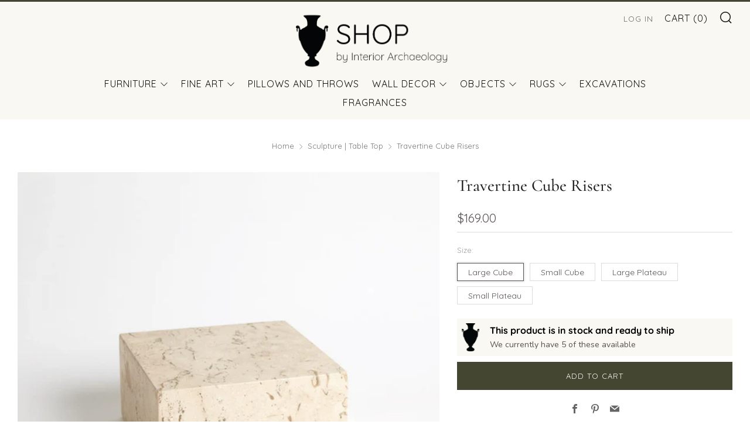

--- FILE ---
content_type: text/html; charset=utf-8
request_url: https://shop.interiorarchaeology.com/collections/sculpture-table-top/products/travertine-cube-risers
body_size: 35870
content:
<!doctype html>
<html class="no-js" lang="en">
</script>
	<meta charset="utf-8">
	<meta http-equiv="X-UA-Compatible" content="IE=edge,chrome=1">
	<meta name="viewport" content="width=device-width, initial-scale=1.0, height=device-height, minimum-scale=1.0, maximum-scale=5">
	<meta name="theme-color" content="#444631">

	<!-- Network optimisations -->
<link rel="preconnect" href="//cdn.shopify.com" crossorigin>
<link rel="preconnect" href="//fonts.shopifycdn.com" crossorigin>

<link rel="preload" as="style" href="//shop.interiorarchaeology.com/cdn/shop/t/10/assets/theme-critical.css?v=13240638442739847081721514060"><link rel="preload" href="//shop.interiorarchaeology.com/cdn/fonts/quicksand/quicksand_n4.bf8322a9d1da765aa396ad7b6eeb81930a6214de.woff2" as="font" type="font/woff2" crossorigin>
<link rel="preload" href="//shop.interiorarchaeology.com/cdn/fonts/cormorant/cormorant_n5.897f6a30ce53863d490505c0132c13f3a2107ba7.woff2" as="font" type="font/woff2" crossorigin>
<link rel="canonical" href="https://shop.interiorarchaeology.com/products/travertine-cube-risers">
    <link rel="shortcut icon" href="//shop.interiorarchaeology.com/cdn/shop/files/IA_LOGO_VASE_SOLID_32x32.png?v=1657388045" type="image/png">
	

	<!-- Title and description ================================================== --><title>Travertine Cube Risers - SHOP by Interior Archaeology</title><meta name="description" content="Hand-hewn travertine cubes and plateaus are ideal for use as small pedestal Dimensions: Travertine Cube Riser - Small : 6&quot;L x 6&quot;W x 6&quot;H  Travertine Cube Riser - Large: 8&quot;L x 8&quot;W x 4&quot;H Travertine Plateau - Large: 12&quot;L x 12&quot;W x 2&quot;H Travertine Plateau - Small: 10&quot;L x 10&quot;W x 3&quot;H - SHOP by Interior Archaeology"><!-- /snippets/social-meta-tags.liquid -->




<meta property="og:site_name" content="SHOP by Interior Archaeology">
<meta property="og:url" content="https://shop.interiorarchaeology.com/products/travertine-cube-risers">
<meta property="og:title" content="Travertine Cube Risers - SHOP by Interior Archaeology">
<meta property="og:type" content="product">
<meta property="og:description" content="Hand-hewn travertine cubes and plateaus are ideal for use as small pedestal Dimensions: Travertine Cube Riser - Small : 6&quot;L x 6&quot;W x 6&quot;H  Travertine Cube Riser - Large: 8&quot;L x 8&quot;W x 4&quot;H Travertine Plateau - Large: 12&quot;L x 12&quot;W x 2&quot;H Travertine Plateau - Small: 10&quot;L x 10&quot;W x 3&quot;H - SHOP by Interior Archaeology">

  <meta property="og:price:amount" content="139.00">
  <meta property="og:price:currency" content="USD">

<meta property="og:image" content="http://shop.interiorarchaeology.com/cdn/shop/products/travertine-cube-risers-757292_1200x1200.jpg?v=1702419727"><meta property="og:image" content="http://shop.interiorarchaeology.com/cdn/shop/products/travertine-cube-risers-711683_1200x1200.jpg?v=1702419727"><meta property="og:image" content="http://shop.interiorarchaeology.com/cdn/shop/products/travertine-cube-risers-683021_1200x1200.jpg?v=1702419727">
<meta property="og:image:secure_url" content="https://shop.interiorarchaeology.com/cdn/shop/products/travertine-cube-risers-757292_1200x1200.jpg?v=1702419727"><meta property="og:image:secure_url" content="https://shop.interiorarchaeology.com/cdn/shop/products/travertine-cube-risers-711683_1200x1200.jpg?v=1702419727"><meta property="og:image:secure_url" content="https://shop.interiorarchaeology.com/cdn/shop/products/travertine-cube-risers-683021_1200x1200.jpg?v=1702419727">


<meta name="twitter:card" content="summary_large_image">
<meta name="twitter:title" content="Travertine Cube Risers - SHOP by Interior Archaeology">
<meta name="twitter:description" content="Hand-hewn travertine cubes and plateaus are ideal for use as small pedestal Dimensions: Travertine Cube Riser - Small : 6&quot;L x 6&quot;W x 6&quot;H  Travertine Cube Riser - Large: 8&quot;L x 8&quot;W x 4&quot;H Travertine Plateau - Large: 12&quot;L x 12&quot;W x 2&quot;H Travertine Plateau - Small: 10&quot;L x 10&quot;W x 3&quot;H - SHOP by Interior Archaeology">

	<!-- JS before CSSOM =================================================== -->
	<script type="text/javascript">
		theme = {};
		theme.t = {};
	    theme.t.add_to_cart = 'Add to cart';
	    theme.t.sold_out = 'Sold ';
	    theme.t.unavailable = 'Unavailable';
	    theme.money_format = '${{amount}}';
		theme.map = {};
		theme.map_settings_url="//shop.interiorarchaeology.com/cdn/shop/t/10/assets/map_settings.min.js?v=55973849163231613841721514057";
		theme.cart_type = 'page';
		theme.cart_ajax = false;
		theme.routes = {
			rootUrl: "/",
			rootUrlSlash: "/",
			cartUrl: "/cart",
			cartAddUrl: "/cart/add",
			cartChangeUrl: "/cart/change"
		};
		theme.assets = {
			plyr: "//shop.interiorarchaeology.com/cdn/shop/t/10/assets/plyr.min.js?v=4209607025050129391721514059",
			masonry: "//shop.interiorarchaeology.com/cdn/shop/t/10/assets/masonry.min.js?v=52946867241060388171721514058",
			photoswipe: "//shop.interiorarchaeology.com/cdn/shop/t/10/assets/photoswipe.min.js?v=25365026511866153621721514058",
			fecha: "//shop.interiorarchaeology.com/cdn/shop/t/10/assets/fecha.min.js?v=77892649025288305351721514055"
		};
	</script>
	
	<style id="fontsupporttest">@font-face{font-family:"font";src:url("https://")}</style>
	<script type="text/javascript">
		function supportsFontFace() {
			function blacklist() {
				var match = /(WebKit|windows phone.+trident)\/(\d+)/i.exec(navigator.userAgent);
				return match && parseInt(match[2], 10) < (match[1] == 'WebKit' ? 533 : 6);
			}
			function hasFontFaceSrc() {
				var style = document.getElementById('fontsupporttest');
				var sheet = style.sheet || style.styleSheet;
				var cssText = sheet ? (sheet.cssRules && sheet.cssRules[0] ? sheet.cssRules[0].cssText : sheet.cssText || '') : '';
				return /src/i.test(cssText);
			}
			return !blacklist() && hasFontFaceSrc();
		}
		document.documentElement.classList.replace('no-js', 'js');
		if (window.matchMedia("(pointer: coarse)").matches) {document.documentElement.classList.add('touchevents')} else {document.documentElement.classList.add('no-touchevents')}
		if (supportsFontFace()) {document.documentElement.classList.add('fontface')}
	</script>
	<script src="//shop.interiorarchaeology.com/cdn/shop/t/10/assets/jquery.min.js?v=115860211936397945481721514056" defer="defer"></script>
	<script src="//shop.interiorarchaeology.com/cdn/shop/t/10/assets/vendor.min.js?v=107625413123165081331721514063" defer="defer"></script>
	<script src="//shop.interiorarchaeology.com/cdn/shop/t/10/assets/ajax-cart.js?v=37901964180162130691721514075" defer="defer"></script>

  <!-- CSS ================================================== -->
  





<style data-shopify>

:root {
	--color--brand: #444631;
	--color--brand-dark: #353727;
	--color--brand-light: #53553c;

	--color--accent: #ffde64;
	--color--accent-dark: #ffd94b;

	--color--link: #999d73;
	--color--link-dark: #000000;

	--color--text: #585151;
	--color--text-light: rgba(88, 81, 81, 0.7);
	--color--text-lighter: rgba(88, 81, 81, 0.55);
	--color--text-lightest: rgba(88, 81, 81, 0.2);
	--color--text-bg: rgba(88, 81, 81, 0.1);

	--color--text-bg: rgba(88, 81, 81, 0.1);

	--color--headings: #212121;
	--color--alt-text: #666666;
	--color--btn: #ffffff;

	--color--product-bg: #FFFFFF;
	--color--product-sale: #c00000;

	--color--drawer-bg: #212121;

	--color--bg: #FFFFFF;
	--color--bg-alpha: rgba(255, 255, 255, 0.8);
	--color--bg-light: #ffffff;
	--color--bg-dark: #f2f2f2;

	--color--drop-shadow: rgba(42, 42, 42, 0.32);

	--font--size-base: 15.4;
	--font--line-base: 30;

	--font--size-h1: 35;
	--font--size-h2: 29;
	--font--size-h3: 24;
	--font--size-h4: 22;
	--font--size-h5: 20;
	--font--size-h6: 15.4;

	--font--size-grid: 17;
	--font--size-nav: 16;

	--font--body: Quicksand, sans-serif;
	--font--body-style: normal;
    --font--body-weight: 400;

    --font--title: Cormorant, serif;
	--font--title-weight: 500;
	--font--title-style: normal;
	--font--title-space: 0px;
	--font--title-transform: normal;
	--font--title-border: 0;
	--font--title-border-size: 3px;

	--font--button: Quicksand, sans-serif;
	--font--button-weight: 400;
	--font--button-style: normal;

	--font--button-space: 1px;
	--font--button-transform: uppercase;
	--font--button-size: 13;
	--font--button-mobile-size: 12px;
}
</style>
	<style>@font-face {
  font-family: Quicksand;
  font-weight: 400;
  font-style: normal;
  font-display: swap;
  src: url("//shop.interiorarchaeology.com/cdn/fonts/quicksand/quicksand_n4.bf8322a9d1da765aa396ad7b6eeb81930a6214de.woff2") format("woff2"),
       url("//shop.interiorarchaeology.com/cdn/fonts/quicksand/quicksand_n4.fa4cbd232d3483059e72b11f7239959a64c98426.woff") format("woff");
}

@font-face {
  font-family: Cormorant;
  font-weight: 500;
  font-style: normal;
  font-display: swap;
  src: url("//shop.interiorarchaeology.com/cdn/fonts/cormorant/cormorant_n5.897f6a30ce53863d490505c0132c13f3a2107ba7.woff2") format("woff2"),
       url("//shop.interiorarchaeology.com/cdn/fonts/cormorant/cormorant_n5.2886c5c58d0eba0663ec9f724d5eb310c99287bf.woff") format("woff");
}

@font-face {
  font-family: Quicksand;
  font-weight: 700;
  font-style: normal;
  font-display: swap;
  src: url("//shop.interiorarchaeology.com/cdn/fonts/quicksand/quicksand_n7.d375fe11182475f82f7bb6306a0a0e4018995610.woff2") format("woff2"),
       url("//shop.interiorarchaeology.com/cdn/fonts/quicksand/quicksand_n7.8ac2ae2fc4b90ef79aaa7aedb927d39f9f9aa3f4.woff") format("woff");
}

</style>

<link rel="stylesheet" href="//shop.interiorarchaeology.com/cdn/shop/t/10/assets/theme-critical.css?v=13240638442739847081721514060">

<link rel="preload" href="//shop.interiorarchaeology.com/cdn/shop/t/10/assets/theme.css?v=172465523007668140211721514061" as="style" onload="this.onload=null;this.rel='stylesheet'">
<noscript><link rel="stylesheet" href="//shop.interiorarchaeology.com/cdn/shop/t/10/assets/theme.css?v=172465523007668140211721514061"></noscript>
<script>
	/*! loadCSS rel=preload polyfill. [c]2017 Filament Group, Inc. MIT License */
	(function(w){"use strict";if(!w.loadCSS){w.loadCSS=function(){}}var rp=loadCSS.relpreload={};rp.support=(function(){var ret;try{ret=w.document.createElement("link").relList.supports("preload")}catch(e){ret=false}return function(){return ret}})();rp.bindMediaToggle=function(link){var finalMedia=link.media||"all";function enableStylesheet(){if(link.addEventListener){link.removeEventListener("load",enableStylesheet)}else if(link.attachEvent){link.detachEvent("onload",enableStylesheet)}link.setAttribute("onload",null);link.media=finalMedia}if(link.addEventListener){link.addEventListener("load",enableStylesheet)}else if(link.attachEvent){link.attachEvent("onload",enableStylesheet)}setTimeout(function(){link.rel="stylesheet";link.media="only x"});setTimeout(enableStylesheet,3000)};rp.poly=function(){if(rp.support()){return}var links=w.document.getElementsByTagName("link");for(var i=0;i<links.length;i+=1){var link=links[i];if(link.rel==="preload"&&link.getAttribute("as")==="style"&&!link.getAttribute("data-loadcss")){link.setAttribute("data-loadcss",true);rp.bindMediaToggle(link)}}};if(!rp.support()){rp.poly();var run=w.setInterval(rp.poly,500);if(w.addEventListener){w.addEventListener("load",function(){rp.poly();w.clearInterval(run)})}else if(w.attachEvent){w.attachEvent("onload",function(){rp.poly();w.clearInterval(run)})}}if(typeof exports!=="undefined"){exports.loadCSS=loadCSS}else{w.loadCSS=loadCSS}}(typeof global!=="undefined"?global:this));
</script>

	<!-- JS after CSSOM=================================================== -->
	<script src="//shop.interiorarchaeology.com/cdn/shop/t/10/assets/theme.min.js?v=116675827242693986661721514061" defer="defer"></script>
	<script src="//shop.interiorarchaeology.com/cdn/shop/t/10/assets/custom.js?v=152733329445290166911721514050" defer="defer"></script>

	

  
	

	<!-- Header hook for plugins ================================================== --><script>window.performance && window.performance.mark && window.performance.mark('shopify.content_for_header.start');</script><meta name="google-site-verification" content="W6r6PGLlRaN50oY0Gh_IsB2UwgKKv28wy9AytQYeMEg">
<meta name="facebook-domain-verification" content="jljsn14y5dj3c4kmmcdqid50atvnc1">
<meta id="shopify-digital-wallet" name="shopify-digital-wallet" content="/26976813099/digital_wallets/dialog">
<meta name="shopify-checkout-api-token" content="afdc41869cc0852bfa1231f6c7c4716f">
<meta id="in-context-paypal-metadata" data-shop-id="26976813099" data-venmo-supported="false" data-environment="production" data-locale="en_US" data-paypal-v4="true" data-currency="USD">
<link rel="alternate" type="application/json+oembed" href="https://shop.interiorarchaeology.com/products/travertine-cube-risers.oembed">
<script async="async" src="/checkouts/internal/preloads.js?locale=en-US"></script>
<link rel="preconnect" href="https://shop.app" crossorigin="anonymous">
<script async="async" src="https://shop.app/checkouts/internal/preloads.js?locale=en-US&shop_id=26976813099" crossorigin="anonymous"></script>
<script id="apple-pay-shop-capabilities" type="application/json">{"shopId":26976813099,"countryCode":"US","currencyCode":"USD","merchantCapabilities":["supports3DS"],"merchantId":"gid:\/\/shopify\/Shop\/26976813099","merchantName":"SHOP by Interior Archaeology","requiredBillingContactFields":["postalAddress","email","phone"],"requiredShippingContactFields":["postalAddress","email","phone"],"shippingType":"shipping","supportedNetworks":["visa","masterCard","amex","discover","elo","jcb"],"total":{"type":"pending","label":"SHOP by Interior Archaeology","amount":"1.00"},"shopifyPaymentsEnabled":true,"supportsSubscriptions":true}</script>
<script id="shopify-features" type="application/json">{"accessToken":"afdc41869cc0852bfa1231f6c7c4716f","betas":["rich-media-storefront-analytics"],"domain":"shop.interiorarchaeology.com","predictiveSearch":true,"shopId":26976813099,"locale":"en"}</script>
<script>var Shopify = Shopify || {};
Shopify.shop = "shoppe-by-interior-archaeology.myshopify.com";
Shopify.locale = "en";
Shopify.currency = {"active":"USD","rate":"1.0"};
Shopify.country = "US";
Shopify.theme = {"name":"Venue** with Installments message","id":126712676395,"schema_name":"Venue","schema_version":"7.0.2","theme_store_id":836,"role":"main"};
Shopify.theme.handle = "null";
Shopify.theme.style = {"id":null,"handle":null};
Shopify.cdnHost = "shop.interiorarchaeology.com/cdn";
Shopify.routes = Shopify.routes || {};
Shopify.routes.root = "/";</script>
<script type="module">!function(o){(o.Shopify=o.Shopify||{}).modules=!0}(window);</script>
<script>!function(o){function n(){var o=[];function n(){o.push(Array.prototype.slice.apply(arguments))}return n.q=o,n}var t=o.Shopify=o.Shopify||{};t.loadFeatures=n(),t.autoloadFeatures=n()}(window);</script>
<script>
  window.ShopifyPay = window.ShopifyPay || {};
  window.ShopifyPay.apiHost = "shop.app\/pay";
  window.ShopifyPay.redirectState = null;
</script>
<script id="shop-js-analytics" type="application/json">{"pageType":"product"}</script>
<script defer="defer" async type="module" src="//shop.interiorarchaeology.com/cdn/shopifycloud/shop-js/modules/v2/client.init-shop-cart-sync_BN7fPSNr.en.esm.js"></script>
<script defer="defer" async type="module" src="//shop.interiorarchaeology.com/cdn/shopifycloud/shop-js/modules/v2/chunk.common_Cbph3Kss.esm.js"></script>
<script defer="defer" async type="module" src="//shop.interiorarchaeology.com/cdn/shopifycloud/shop-js/modules/v2/chunk.modal_DKumMAJ1.esm.js"></script>
<script type="module">
  await import("//shop.interiorarchaeology.com/cdn/shopifycloud/shop-js/modules/v2/client.init-shop-cart-sync_BN7fPSNr.en.esm.js");
await import("//shop.interiorarchaeology.com/cdn/shopifycloud/shop-js/modules/v2/chunk.common_Cbph3Kss.esm.js");
await import("//shop.interiorarchaeology.com/cdn/shopifycloud/shop-js/modules/v2/chunk.modal_DKumMAJ1.esm.js");

  window.Shopify.SignInWithShop?.initShopCartSync?.({"fedCMEnabled":true,"windoidEnabled":true});

</script>
<script defer="defer" async type="module" src="//shop.interiorarchaeology.com/cdn/shopifycloud/shop-js/modules/v2/client.payment-terms_BxzfvcZJ.en.esm.js"></script>
<script defer="defer" async type="module" src="//shop.interiorarchaeology.com/cdn/shopifycloud/shop-js/modules/v2/chunk.common_Cbph3Kss.esm.js"></script>
<script defer="defer" async type="module" src="//shop.interiorarchaeology.com/cdn/shopifycloud/shop-js/modules/v2/chunk.modal_DKumMAJ1.esm.js"></script>
<script type="module">
  await import("//shop.interiorarchaeology.com/cdn/shopifycloud/shop-js/modules/v2/client.payment-terms_BxzfvcZJ.en.esm.js");
await import("//shop.interiorarchaeology.com/cdn/shopifycloud/shop-js/modules/v2/chunk.common_Cbph3Kss.esm.js");
await import("//shop.interiorarchaeology.com/cdn/shopifycloud/shop-js/modules/v2/chunk.modal_DKumMAJ1.esm.js");

  
</script>
<script>
  window.Shopify = window.Shopify || {};
  if (!window.Shopify.featureAssets) window.Shopify.featureAssets = {};
  window.Shopify.featureAssets['shop-js'] = {"shop-cart-sync":["modules/v2/client.shop-cart-sync_CJVUk8Jm.en.esm.js","modules/v2/chunk.common_Cbph3Kss.esm.js","modules/v2/chunk.modal_DKumMAJ1.esm.js"],"init-fed-cm":["modules/v2/client.init-fed-cm_7Fvt41F4.en.esm.js","modules/v2/chunk.common_Cbph3Kss.esm.js","modules/v2/chunk.modal_DKumMAJ1.esm.js"],"init-shop-email-lookup-coordinator":["modules/v2/client.init-shop-email-lookup-coordinator_Cc088_bR.en.esm.js","modules/v2/chunk.common_Cbph3Kss.esm.js","modules/v2/chunk.modal_DKumMAJ1.esm.js"],"init-windoid":["modules/v2/client.init-windoid_hPopwJRj.en.esm.js","modules/v2/chunk.common_Cbph3Kss.esm.js","modules/v2/chunk.modal_DKumMAJ1.esm.js"],"shop-button":["modules/v2/client.shop-button_B0jaPSNF.en.esm.js","modules/v2/chunk.common_Cbph3Kss.esm.js","modules/v2/chunk.modal_DKumMAJ1.esm.js"],"shop-cash-offers":["modules/v2/client.shop-cash-offers_DPIskqss.en.esm.js","modules/v2/chunk.common_Cbph3Kss.esm.js","modules/v2/chunk.modal_DKumMAJ1.esm.js"],"shop-toast-manager":["modules/v2/client.shop-toast-manager_CK7RT69O.en.esm.js","modules/v2/chunk.common_Cbph3Kss.esm.js","modules/v2/chunk.modal_DKumMAJ1.esm.js"],"init-shop-cart-sync":["modules/v2/client.init-shop-cart-sync_BN7fPSNr.en.esm.js","modules/v2/chunk.common_Cbph3Kss.esm.js","modules/v2/chunk.modal_DKumMAJ1.esm.js"],"init-customer-accounts-sign-up":["modules/v2/client.init-customer-accounts-sign-up_CfPf4CXf.en.esm.js","modules/v2/client.shop-login-button_DeIztwXF.en.esm.js","modules/v2/chunk.common_Cbph3Kss.esm.js","modules/v2/chunk.modal_DKumMAJ1.esm.js"],"pay-button":["modules/v2/client.pay-button_CgIwFSYN.en.esm.js","modules/v2/chunk.common_Cbph3Kss.esm.js","modules/v2/chunk.modal_DKumMAJ1.esm.js"],"init-customer-accounts":["modules/v2/client.init-customer-accounts_DQ3x16JI.en.esm.js","modules/v2/client.shop-login-button_DeIztwXF.en.esm.js","modules/v2/chunk.common_Cbph3Kss.esm.js","modules/v2/chunk.modal_DKumMAJ1.esm.js"],"avatar":["modules/v2/client.avatar_BTnouDA3.en.esm.js"],"init-shop-for-new-customer-accounts":["modules/v2/client.init-shop-for-new-customer-accounts_CsZy_esa.en.esm.js","modules/v2/client.shop-login-button_DeIztwXF.en.esm.js","modules/v2/chunk.common_Cbph3Kss.esm.js","modules/v2/chunk.modal_DKumMAJ1.esm.js"],"shop-follow-button":["modules/v2/client.shop-follow-button_BRMJjgGd.en.esm.js","modules/v2/chunk.common_Cbph3Kss.esm.js","modules/v2/chunk.modal_DKumMAJ1.esm.js"],"checkout-modal":["modules/v2/client.checkout-modal_B9Drz_yf.en.esm.js","modules/v2/chunk.common_Cbph3Kss.esm.js","modules/v2/chunk.modal_DKumMAJ1.esm.js"],"shop-login-button":["modules/v2/client.shop-login-button_DeIztwXF.en.esm.js","modules/v2/chunk.common_Cbph3Kss.esm.js","modules/v2/chunk.modal_DKumMAJ1.esm.js"],"lead-capture":["modules/v2/client.lead-capture_DXYzFM3R.en.esm.js","modules/v2/chunk.common_Cbph3Kss.esm.js","modules/v2/chunk.modal_DKumMAJ1.esm.js"],"shop-login":["modules/v2/client.shop-login_CA5pJqmO.en.esm.js","modules/v2/chunk.common_Cbph3Kss.esm.js","modules/v2/chunk.modal_DKumMAJ1.esm.js"],"payment-terms":["modules/v2/client.payment-terms_BxzfvcZJ.en.esm.js","modules/v2/chunk.common_Cbph3Kss.esm.js","modules/v2/chunk.modal_DKumMAJ1.esm.js"]};
</script>
<script>(function() {
  var isLoaded = false;
  function asyncLoad() {
    if (isLoaded) return;
    isLoaded = true;
    var urls = ["https:\/\/because-scripts.s3.us-east-2.amazonaws.com\/prod\/because-widget\/widget.js?shop=shoppe-by-interior-archaeology.myshopify.com","https:\/\/omnisnippet1.com\/platforms\/shopify.js?source=scriptTag\u0026v=2025-05-15T12\u0026shop=shoppe-by-interior-archaeology.myshopify.com"];
    for (var i = 0; i < urls.length; i++) {
      var s = document.createElement('script');
      s.type = 'text/javascript';
      s.async = true;
      s.src = urls[i];
      var x = document.getElementsByTagName('script')[0];
      x.parentNode.insertBefore(s, x);
    }
  };
  if(window.attachEvent) {
    window.attachEvent('onload', asyncLoad);
  } else {
    window.addEventListener('load', asyncLoad, false);
  }
})();</script>
<script id="__st">var __st={"a":26976813099,"offset":-28800,"reqid":"7cf19475-5a88-4d6d-a127-0983751f8001-1769767393","pageurl":"shop.interiorarchaeology.com\/collections\/sculpture-table-top\/products\/travertine-cube-risers","u":"aa8c9e70552e","p":"product","rtyp":"product","rid":4870457983019};</script>
<script>window.ShopifyPaypalV4VisibilityTracking = true;</script>
<script id="captcha-bootstrap">!function(){'use strict';const t='contact',e='account',n='new_comment',o=[[t,t],['blogs',n],['comments',n],[t,'customer']],c=[[e,'customer_login'],[e,'guest_login'],[e,'recover_customer_password'],[e,'create_customer']],r=t=>t.map((([t,e])=>`form[action*='/${t}']:not([data-nocaptcha='true']) input[name='form_type'][value='${e}']`)).join(','),a=t=>()=>t?[...document.querySelectorAll(t)].map((t=>t.form)):[];function s(){const t=[...o],e=r(t);return a(e)}const i='password',u='form_key',d=['recaptcha-v3-token','g-recaptcha-response','h-captcha-response',i],f=()=>{try{return window.sessionStorage}catch{return}},m='__shopify_v',_=t=>t.elements[u];function p(t,e,n=!1){try{const o=window.sessionStorage,c=JSON.parse(o.getItem(e)),{data:r}=function(t){const{data:e,action:n}=t;return t[m]||n?{data:e,action:n}:{data:t,action:n}}(c);for(const[e,n]of Object.entries(r))t.elements[e]&&(t.elements[e].value=n);n&&o.removeItem(e)}catch(o){console.error('form repopulation failed',{error:o})}}const l='form_type',E='cptcha';function T(t){t.dataset[E]=!0}const w=window,h=w.document,L='Shopify',v='ce_forms',y='captcha';let A=!1;((t,e)=>{const n=(g='f06e6c50-85a8-45c8-87d0-21a2b65856fe',I='https://cdn.shopify.com/shopifycloud/storefront-forms-hcaptcha/ce_storefront_forms_captcha_hcaptcha.v1.5.2.iife.js',D={infoText:'Protected by hCaptcha',privacyText:'Privacy',termsText:'Terms'},(t,e,n)=>{const o=w[L][v],c=o.bindForm;if(c)return c(t,g,e,D).then(n);var r;o.q.push([[t,g,e,D],n]),r=I,A||(h.body.append(Object.assign(h.createElement('script'),{id:'captcha-provider',async:!0,src:r})),A=!0)});var g,I,D;w[L]=w[L]||{},w[L][v]=w[L][v]||{},w[L][v].q=[],w[L][y]=w[L][y]||{},w[L][y].protect=function(t,e){n(t,void 0,e),T(t)},Object.freeze(w[L][y]),function(t,e,n,w,h,L){const[v,y,A,g]=function(t,e,n){const i=e?o:[],u=t?c:[],d=[...i,...u],f=r(d),m=r(i),_=r(d.filter((([t,e])=>n.includes(e))));return[a(f),a(m),a(_),s()]}(w,h,L),I=t=>{const e=t.target;return e instanceof HTMLFormElement?e:e&&e.form},D=t=>v().includes(t);t.addEventListener('submit',(t=>{const e=I(t);if(!e)return;const n=D(e)&&!e.dataset.hcaptchaBound&&!e.dataset.recaptchaBound,o=_(e),c=g().includes(e)&&(!o||!o.value);(n||c)&&t.preventDefault(),c&&!n&&(function(t){try{if(!f())return;!function(t){const e=f();if(!e)return;const n=_(t);if(!n)return;const o=n.value;o&&e.removeItem(o)}(t);const e=Array.from(Array(32),(()=>Math.random().toString(36)[2])).join('');!function(t,e){_(t)||t.append(Object.assign(document.createElement('input'),{type:'hidden',name:u})),t.elements[u].value=e}(t,e),function(t,e){const n=f();if(!n)return;const o=[...t.querySelectorAll(`input[type='${i}']`)].map((({name:t})=>t)),c=[...d,...o],r={};for(const[a,s]of new FormData(t).entries())c.includes(a)||(r[a]=s);n.setItem(e,JSON.stringify({[m]:1,action:t.action,data:r}))}(t,e)}catch(e){console.error('failed to persist form',e)}}(e),e.submit())}));const S=(t,e)=>{t&&!t.dataset[E]&&(n(t,e.some((e=>e===t))),T(t))};for(const o of['focusin','change'])t.addEventListener(o,(t=>{const e=I(t);D(e)&&S(e,y())}));const B=e.get('form_key'),M=e.get(l),P=B&&M;t.addEventListener('DOMContentLoaded',(()=>{const t=y();if(P)for(const e of t)e.elements[l].value===M&&p(e,B);[...new Set([...A(),...v().filter((t=>'true'===t.dataset.shopifyCaptcha))])].forEach((e=>S(e,t)))}))}(h,new URLSearchParams(w.location.search),n,t,e,['guest_login'])})(!0,!0)}();</script>
<script integrity="sha256-4kQ18oKyAcykRKYeNunJcIwy7WH5gtpwJnB7kiuLZ1E=" data-source-attribution="shopify.loadfeatures" defer="defer" src="//shop.interiorarchaeology.com/cdn/shopifycloud/storefront/assets/storefront/load_feature-a0a9edcb.js" crossorigin="anonymous"></script>
<script crossorigin="anonymous" defer="defer" src="//shop.interiorarchaeology.com/cdn/shopifycloud/storefront/assets/shopify_pay/storefront-65b4c6d7.js?v=20250812"></script>
<script data-source-attribution="shopify.dynamic_checkout.dynamic.init">var Shopify=Shopify||{};Shopify.PaymentButton=Shopify.PaymentButton||{isStorefrontPortableWallets:!0,init:function(){window.Shopify.PaymentButton.init=function(){};var t=document.createElement("script");t.src="https://shop.interiorarchaeology.com/cdn/shopifycloud/portable-wallets/latest/portable-wallets.en.js",t.type="module",document.head.appendChild(t)}};
</script>
<script data-source-attribution="shopify.dynamic_checkout.buyer_consent">
  function portableWalletsHideBuyerConsent(e){var t=document.getElementById("shopify-buyer-consent"),n=document.getElementById("shopify-subscription-policy-button");t&&n&&(t.classList.add("hidden"),t.setAttribute("aria-hidden","true"),n.removeEventListener("click",e))}function portableWalletsShowBuyerConsent(e){var t=document.getElementById("shopify-buyer-consent"),n=document.getElementById("shopify-subscription-policy-button");t&&n&&(t.classList.remove("hidden"),t.removeAttribute("aria-hidden"),n.addEventListener("click",e))}window.Shopify?.PaymentButton&&(window.Shopify.PaymentButton.hideBuyerConsent=portableWalletsHideBuyerConsent,window.Shopify.PaymentButton.showBuyerConsent=portableWalletsShowBuyerConsent);
</script>
<script data-source-attribution="shopify.dynamic_checkout.cart.bootstrap">document.addEventListener("DOMContentLoaded",(function(){function t(){return document.querySelector("shopify-accelerated-checkout-cart, shopify-accelerated-checkout")}if(t())Shopify.PaymentButton.init();else{new MutationObserver((function(e,n){t()&&(Shopify.PaymentButton.init(),n.disconnect())})).observe(document.body,{childList:!0,subtree:!0})}}));
</script>
<link id="shopify-accelerated-checkout-styles" rel="stylesheet" media="screen" href="https://shop.interiorarchaeology.com/cdn/shopifycloud/portable-wallets/latest/accelerated-checkout-backwards-compat.css" crossorigin="anonymous">
<style id="shopify-accelerated-checkout-cart">
        #shopify-buyer-consent {
  margin-top: 1em;
  display: inline-block;
  width: 100%;
}

#shopify-buyer-consent.hidden {
  display: none;
}

#shopify-subscription-policy-button {
  background: none;
  border: none;
  padding: 0;
  text-decoration: underline;
  font-size: inherit;
  cursor: pointer;
}

#shopify-subscription-policy-button::before {
  box-shadow: none;
}

      </style>

<script>window.performance && window.performance.mark && window.performance.mark('shopify.content_for_header.end');</script><!-- Added by TinyIMG -->
<script type="application/ld+json">{
 "@context": "https://schema.org",
 "@type": "WebSite",
 "name": "SHOP by Interior Archaeology",
 "url": "shop.interiorarchaeology.com","sameAs": ["https://www.facebook.com/shopinteriorarchaeology","https://www.instagram.com/shopinteriorarchaeology/","https://www.pinterest.com/shopinteriorarchaeology/"],"potentialAction": {
      "@type": "SearchAction",
      "target": "https://shop.interiorarchaeology.com/search?q={query}",
      "query-input": "required name=query",
      "url": "https://shop.interiorarchaeology.com"
 }
}
</script>
    
<script type="application/ld+json">{
 "@context": "https://schema.org",
 "@type": "HomeGoodsStore",
 "name":"SHOP by Interior Archaeology","openingHours":"Mo-Su 00:00-00:00","url": "https://shop.interiorarchaeology.com","description": "Our SHOP collection features new, vintage, and one-of-a-kind pieces from Interior Archaeology project travels and past projects that bring this wonderfully layered vibe to life","telephone": "8184579695","image": "https://image-optimizer.salessquad.co.uk/images/json-ld/24d86dad77141e1dbea16a451d12f4d0.png","priceRange": "100USD - 2000USD",
"address": {
 	"@type": "PostalAddress","streetAddress": "5308 Derry Avenue, Suite F","addressLocality": "Agoura Hills","addressRegion": "CA","addressCountry": "United States"},"contactPoint": {
       "@type": "ContactPoint",
       "contactType": "customer support","telephone": "8184579695","email": "david@interiorarchaeology.com"}}
 </script>
    

<script type="application/ld+json">
    {
      "@context": "https://schema.org/",
      "@type": "Product",

          "productId": "7.70017",
          "mpn": "7.70017",

           "sku": "IAEAGL1475",
              "category": "Earth",
              "weight": "0.0lb","offers" : [
           {
               "@type" : "Offer" ,
                   "mpn": "7.70017",
               

                   "sku": "IAEAGL1475",
               "priceCurrency" : "USD" ,
               "price": "169.0",
               "priceValidUntil": "2026-04-30",
               "availability" : "http://schema.org/InStock",
               "itemCondition": "http://schema.org/NewCondition",
                   "name": "Large Cube",
                   "url" : "https://shop.interiorarchaeology.com/products/travertine-cube-risers?variant=33085473062955",
                   "seller" : {
                       "@type" : "Organization",
                       "name" : "SHOP by Interior Archaeology"
                   }
               },
               {
               "@type" : "Offer" ,
                   "mpn": "7.70018",
               

                   "sku": "IAEAGL1476",
               "priceCurrency" : "USD" ,
               "price": "139.0",
               "priceValidUntil": "2026-04-30",
               "availability" : "http://schema.org/InStock",
               "itemCondition": "http://schema.org/NewCondition",
                   "name": "Small Cube",
                   "url" : "https://shop.interiorarchaeology.com/products/travertine-cube-risers?variant=33085473095723",
                   "seller" : {
                       "@type" : "Organization",
                       "name" : "SHOP by Interior Archaeology"
                   }
               },
               {
               "@type" : "Offer" ,
                   "mpn": "7.70019",
               

                   "sku": "IAEAGL1477",
               "priceCurrency" : "USD" ,
               "price": "199.0",
               "priceValidUntil": "2026-04-30",
               "availability" : "http://schema.org/InStock",
               "itemCondition": "http://schema.org/NewCondition",
                   "name": "Large Plateau",
                   "url" : "https://shop.interiorarchaeology.com/products/travertine-cube-risers?variant=33085473128491",
                   "seller" : {
                       "@type" : "Organization",
                       "name" : "SHOP by Interior Archaeology"
                   }
               },
               {
               "@type" : "Offer" ,
                   "mpn": "",
               

                   "sku": "IAEAGL2823",
               "priceCurrency" : "USD" ,
               "price": "219.0",
               "priceValidUntil": "2026-04-30",
               "availability" : "http://schema.org/InStock",
               "itemCondition": "http://schema.org/NewCondition",
                   "name": "Small Plateau",
                   "url" : "https://shop.interiorarchaeology.com/products/travertine-cube-risers?variant=40969956393003",
                   "seller" : {
                       "@type" : "Organization",
                       "name" : "SHOP by Interior Archaeology"
                   }
               }
           ],

        "name": "Travertine Cube Risers","image": "https://shop.interiorarchaeology.com/cdn/shop/products/travertine-cube-risers-757292.jpg?v=1702419727",
    
    
    
    
    

    
    
    
    
    
"description": "\u0026lt;p\u0026gt;Hand-hewn travertine cubes and plateaus are ideal for use as small pedestal\u0026lt;\/p\u0026gt;\n\u0026lt;div class=\u0026quot;grouped-product-item\u0026quot;\u0026gt;\n\u0026lt;div class=\u0026quot;grouped-product-name\u0026quot;\u0026gt;\u0026lt;strong\u0026gt;Dimensions:\u0026lt;\/strong\u0026gt;\u0026lt;\/div\u0026gt;\n\u0026lt;div class=\u0026quot;grouped-product-name\u0026quot;\u0026gt;Travertine Cube Riser - Small : 6\u0026quot;L x 6\u0026quot;W x 6\u0026quot;H \u0026lt;\/div\u0026gt;\n\u0026lt;\/div\u0026gt;\n\u0026lt;div class=\u0026quot;grouped-product-item\u0026quot;\u0026gt;\n\u0026lt;div class=\u0026quot;grouped-product-name\u0026quot;\u0026gt;Travertine Cube Riser - Large: 8\u0026quot;L x 8\u0026quot;W x 4\u0026quot;H\u0026lt;\/div\u0026gt;\n\u0026lt;\/div\u0026gt;\n\u0026lt;div class=\u0026quot;grouped-product-item\u0026quot;\u0026gt;\n\u0026lt;div class=\u0026quot;grouped-product-name\u0026quot;\u0026gt;Travertine Plateau - Large: 12\u0026quot;L x 12\u0026quot;W x 2\u0026quot;H\u0026lt;\/div\u0026gt;\n\u0026lt;\/div\u0026gt;\n\u0026lt;div class=\u0026quot;grouped-product-item\u0026quot;\u0026gt;\n\u0026lt;div class=\u0026quot;grouped-product-name\u0026quot;\u0026gt;Travertine Plateau - Small: 10\u0026quot;L x 10\u0026quot;W x 3\u0026quot;H  \u0026lt;\/div\u0026gt;\n\u0026lt;div class=\u0026quot;product-specifications\u0026quot;\u0026gt;\n\u0026lt;div class=\u0026quot;spec-attributes\u0026quot;\u0026gt;\n\u0026lt;div class=\u0026quot;attr-item attr-dimensions\u0026quot;\u0026gt;\n\u0026lt;div class=\u0026quot;attr-value\u0026quot;\u0026gt;\n\u0026lt;div class=\u0026quot;attr-value-item\u0026quot;\u0026gt;\u0026lt;br\u0026gt;\u0026lt;\/div\u0026gt;\n\u0026lt;\/div\u0026gt;\n\u0026lt;\/div\u0026gt;\n\u0026lt;\/div\u0026gt;\n\u0026lt;\/div\u0026gt;\n\u0026lt;\/div\u0026gt;",
    "itemCondition": "NewCondition",
    "manufacturer": "Global Views",
    "material": "",
    "url": "https://shop.interiorarchaeology.com/products/travertine-cube-risers",
    
        "additionalProperty":
        [
        
            
                {
                    "@type": "PropertyValue",
                    "name" : "Size",
                    "value": [
                    "Large Cube",
                    "Small Cube",
                    "Large Plateau",
                    "Small Plateau"
                    ]
                }
            
        
        ],
    
    "brand": {
      "@type": "Brand",
      "name": "Global Views"
    }
   }
</script><!-- Added by TinyIMG -->
<script>
    
    
    
    
    var gsf_conversion_data = {page_type : 'product', event : 'view_item', data : {product_data : [{variant_id : 33085473062955, product_id : 4870457983019, name : "Travertine Cube Risers", price : "169.00", currency : "USD", sku : "IAEAGL1475", brand : "Global Views", variant : "Large Cube", category : "Earth", quantity : "5" }], total_price : "169.00", shop_currency : "USD"}};
    
</script>
  <!-- Google tag (gtag.js) -->
<script async src="https://www.googletagmanager.com/gtag/js?id=AW-1047994800">
</script>
<script>
  window.dataLayer = window.dataLayer || [];
  function gtag(){dataLayer.push(arguments);}
  gtag('js', new Date());

  gtag('config', 'AW-1047994800');
</script>
  
<!-- BEGIN app block: shopify://apps/simprosys-google-shopping-feed/blocks/core_settings_block/1f0b859e-9fa6-4007-97e8-4513aff5ff3b --><!-- BEGIN: GSF App Core Tags & Scripts by Simprosys Google Shopping Feed -->









<!-- END: GSF App Core Tags & Scripts by Simprosys Google Shopping Feed -->
<!-- END app block --><!-- BEGIN app block: shopify://apps/bm-country-blocker-ip-blocker/blocks/boostmark-blocker/bf9db4b9-be4b-45e1-8127-bbcc07d93e7e -->

  <script src="https://cdn.shopify.com/extensions/019b300f-1323-7b7a-bda2-a589132c3189/boostymark-regionblock-71/assets/blocker.js?v=4&shop=shoppe-by-interior-archaeology.myshopify.com" async></script>
  <script src="https://cdn.shopify.com/extensions/019b300f-1323-7b7a-bda2-a589132c3189/boostymark-regionblock-71/assets/jk4ukh.js?c=6&shop=shoppe-by-interior-archaeology.myshopify.com" async></script>

  
    <script async>
      function _0x3f8f(_0x223ce8,_0x21bbeb){var _0x6fb9ec=_0x6fb9();return _0x3f8f=function(_0x3f8f82,_0x5dbe6e){_0x3f8f82=_0x3f8f82-0x191;var _0x51bf69=_0x6fb9ec[_0x3f8f82];return _0x51bf69;},_0x3f8f(_0x223ce8,_0x21bbeb);}(function(_0x4724fe,_0xeb51bb){var _0x47dea2=_0x3f8f,_0x141c8b=_0x4724fe();while(!![]){try{var _0x4a9abe=parseInt(_0x47dea2(0x1af))/0x1*(-parseInt(_0x47dea2(0x1aa))/0x2)+-parseInt(_0x47dea2(0x1a7))/0x3*(parseInt(_0x47dea2(0x192))/0x4)+parseInt(_0x47dea2(0x1a3))/0x5*(parseInt(_0x47dea2(0x1a6))/0x6)+-parseInt(_0x47dea2(0x19d))/0x7*(-parseInt(_0x47dea2(0x191))/0x8)+-parseInt(_0x47dea2(0x1a4))/0x9*(parseInt(_0x47dea2(0x196))/0xa)+-parseInt(_0x47dea2(0x1a0))/0xb+parseInt(_0x47dea2(0x198))/0xc;if(_0x4a9abe===_0xeb51bb)break;else _0x141c8b['push'](_0x141c8b['shift']());}catch(_0x5bdae7){_0x141c8b['push'](_0x141c8b['shift']());}}}(_0x6fb9,0x2b917),function e(){var _0x379294=_0x3f8f;window[_0x379294(0x19f)]=![];var _0x59af3b=new MutationObserver(function(_0x10185c){var _0x39bea0=_0x379294;_0x10185c[_0x39bea0(0x19b)](function(_0x486a2e){var _0x1ea3a0=_0x39bea0;_0x486a2e['addedNodes'][_0x1ea3a0(0x19b)](function(_0x1880c1){var _0x37d441=_0x1ea3a0;if(_0x1880c1[_0x37d441(0x193)]===_0x37d441(0x19c)&&window[_0x37d441(0x19f)]==![]){var _0x64f391=_0x1880c1['textContent']||_0x1880c1[_0x37d441(0x19e)];_0x64f391[_0x37d441(0x1ad)](_0x37d441(0x1ab))&&(window[_0x37d441(0x19f)]=!![],window['_bm_blocked_script']=_0x64f391,_0x1880c1[_0x37d441(0x194)][_0x37d441(0x1a2)](_0x1880c1),_0x59af3b[_0x37d441(0x195)]());}});});});_0x59af3b[_0x379294(0x1a9)](document[_0x379294(0x1a5)],{'childList':!![],'subtree':!![]}),setTimeout(()=>{var _0x43bd71=_0x379294;if(!window[_0x43bd71(0x1ae)]&&window['_bm_blocked']){var _0x4f89e0=document[_0x43bd71(0x1a8)](_0x43bd71(0x19a));_0x4f89e0[_0x43bd71(0x1ac)]=_0x43bd71(0x197),_0x4f89e0[_0x43bd71(0x1a1)]=window['_bm_blocked_script'],document[_0x43bd71(0x199)]['appendChild'](_0x4f89e0);}},0x2ee0);}());function _0x6fb9(){var _0x432d5b=['head','script','forEach','SCRIPT','7fPmGqS','src','_bm_blocked','1276902CZtaAd','textContent','removeChild','5xRSprd','513qTrjgw','documentElement','1459980yoQzSv','6QRCLrj','createElement','observe','33750bDyRAA','var\x20customDocumentWrite\x20=\x20function(content)','className','includes','bmExtension','11ecERGS','2776368sDqaNF','444776RGnQWH','nodeName','parentNode','disconnect','25720cFqzCY','analytics','3105336gpytKO'];_0x6fb9=function(){return _0x432d5b;};return _0x6fb9();}
    </script>
  

  

  
    <script async>
      !function(){var t;new MutationObserver(function(t,e){if(document.body&&(e.disconnect(),!window.bmExtension)){let i=document.createElement('div');i.id='bm-preload-mask',i.style.cssText='position: fixed !important; top: 0 !important; left: 0 !important; width: 100% !important; height: 100% !important; background-color: white !important; z-index: 2147483647 !important; display: block !important;',document.body.appendChild(i),setTimeout(function(){i.parentNode&&i.parentNode.removeChild(i);},1e4);}}).observe(document.documentElement,{childList:!0,subtree:!0});}();
    </script>
  

  

  










  <script async>
    !function e(){document.body?function e(){let t=document.querySelector('head'),o=t&&t.hasAttribute('__cpp'),i=window.location.href,n=['shopifypreview','myshopify.com','shopify.com','shop.interiorarchaeology.com'].some(e=>i.includes(e));if(o||!n){document.body.innerHTML='';let s=document.createElement('div');s.textContent='Access Denied',s.style.position='fixed',s.style.top='50%',s.style.left='50%',s.style.transform='translate(-50%, -50%)',s.style.fontSize='2em',s.style.fontWeight='bold',document.body.appendChild(s);let d=new MutationObserver(e=>{e.forEach(()=>{document.body.innerHTML!==s.outerHTML&&(document.body.innerHTML='',document.body.appendChild(s));});});d.observe(document.body,{childList:!0,subtree:!0});}}():requestAnimationFrame(e);}();
  </script>




<!-- END app block --><link href="https://monorail-edge.shopifysvc.com" rel="dns-prefetch">
<script>(function(){if ("sendBeacon" in navigator && "performance" in window) {try {var session_token_from_headers = performance.getEntriesByType('navigation')[0].serverTiming.find(x => x.name == '_s').description;} catch {var session_token_from_headers = undefined;}var session_cookie_matches = document.cookie.match(/_shopify_s=([^;]*)/);var session_token_from_cookie = session_cookie_matches && session_cookie_matches.length === 2 ? session_cookie_matches[1] : "";var session_token = session_token_from_headers || session_token_from_cookie || "";function handle_abandonment_event(e) {var entries = performance.getEntries().filter(function(entry) {return /monorail-edge.shopifysvc.com/.test(entry.name);});if (!window.abandonment_tracked && entries.length === 0) {window.abandonment_tracked = true;var currentMs = Date.now();var navigation_start = performance.timing.navigationStart;var payload = {shop_id: 26976813099,url: window.location.href,navigation_start,duration: currentMs - navigation_start,session_token,page_type: "product"};window.navigator.sendBeacon("https://monorail-edge.shopifysvc.com/v1/produce", JSON.stringify({schema_id: "online_store_buyer_site_abandonment/1.1",payload: payload,metadata: {event_created_at_ms: currentMs,event_sent_at_ms: currentMs}}));}}window.addEventListener('pagehide', handle_abandonment_event);}}());</script>
<script id="web-pixels-manager-setup">(function e(e,d,r,n,o){if(void 0===o&&(o={}),!Boolean(null===(a=null===(i=window.Shopify)||void 0===i?void 0:i.analytics)||void 0===a?void 0:a.replayQueue)){var i,a;window.Shopify=window.Shopify||{};var t=window.Shopify;t.analytics=t.analytics||{};var s=t.analytics;s.replayQueue=[],s.publish=function(e,d,r){return s.replayQueue.push([e,d,r]),!0};try{self.performance.mark("wpm:start")}catch(e){}var l=function(){var e={modern:/Edge?\/(1{2}[4-9]|1[2-9]\d|[2-9]\d{2}|\d{4,})\.\d+(\.\d+|)|Firefox\/(1{2}[4-9]|1[2-9]\d|[2-9]\d{2}|\d{4,})\.\d+(\.\d+|)|Chrom(ium|e)\/(9{2}|\d{3,})\.\d+(\.\d+|)|(Maci|X1{2}).+ Version\/(15\.\d+|(1[6-9]|[2-9]\d|\d{3,})\.\d+)([,.]\d+|)( \(\w+\)|)( Mobile\/\w+|) Safari\/|Chrome.+OPR\/(9{2}|\d{3,})\.\d+\.\d+|(CPU[ +]OS|iPhone[ +]OS|CPU[ +]iPhone|CPU IPhone OS|CPU iPad OS)[ +]+(15[._]\d+|(1[6-9]|[2-9]\d|\d{3,})[._]\d+)([._]\d+|)|Android:?[ /-](13[3-9]|1[4-9]\d|[2-9]\d{2}|\d{4,})(\.\d+|)(\.\d+|)|Android.+Firefox\/(13[5-9]|1[4-9]\d|[2-9]\d{2}|\d{4,})\.\d+(\.\d+|)|Android.+Chrom(ium|e)\/(13[3-9]|1[4-9]\d|[2-9]\d{2}|\d{4,})\.\d+(\.\d+|)|SamsungBrowser\/([2-9]\d|\d{3,})\.\d+/,legacy:/Edge?\/(1[6-9]|[2-9]\d|\d{3,})\.\d+(\.\d+|)|Firefox\/(5[4-9]|[6-9]\d|\d{3,})\.\d+(\.\d+|)|Chrom(ium|e)\/(5[1-9]|[6-9]\d|\d{3,})\.\d+(\.\d+|)([\d.]+$|.*Safari\/(?![\d.]+ Edge\/[\d.]+$))|(Maci|X1{2}).+ Version\/(10\.\d+|(1[1-9]|[2-9]\d|\d{3,})\.\d+)([,.]\d+|)( \(\w+\)|)( Mobile\/\w+|) Safari\/|Chrome.+OPR\/(3[89]|[4-9]\d|\d{3,})\.\d+\.\d+|(CPU[ +]OS|iPhone[ +]OS|CPU[ +]iPhone|CPU IPhone OS|CPU iPad OS)[ +]+(10[._]\d+|(1[1-9]|[2-9]\d|\d{3,})[._]\d+)([._]\d+|)|Android:?[ /-](13[3-9]|1[4-9]\d|[2-9]\d{2}|\d{4,})(\.\d+|)(\.\d+|)|Mobile Safari.+OPR\/([89]\d|\d{3,})\.\d+\.\d+|Android.+Firefox\/(13[5-9]|1[4-9]\d|[2-9]\d{2}|\d{4,})\.\d+(\.\d+|)|Android.+Chrom(ium|e)\/(13[3-9]|1[4-9]\d|[2-9]\d{2}|\d{4,})\.\d+(\.\d+|)|Android.+(UC? ?Browser|UCWEB|U3)[ /]?(15\.([5-9]|\d{2,})|(1[6-9]|[2-9]\d|\d{3,})\.\d+)\.\d+|SamsungBrowser\/(5\.\d+|([6-9]|\d{2,})\.\d+)|Android.+MQ{2}Browser\/(14(\.(9|\d{2,})|)|(1[5-9]|[2-9]\d|\d{3,})(\.\d+|))(\.\d+|)|K[Aa][Ii]OS\/(3\.\d+|([4-9]|\d{2,})\.\d+)(\.\d+|)/},d=e.modern,r=e.legacy,n=navigator.userAgent;return n.match(d)?"modern":n.match(r)?"legacy":"unknown"}(),u="modern"===l?"modern":"legacy",c=(null!=n?n:{modern:"",legacy:""})[u],f=function(e){return[e.baseUrl,"/wpm","/b",e.hashVersion,"modern"===e.buildTarget?"m":"l",".js"].join("")}({baseUrl:d,hashVersion:r,buildTarget:u}),m=function(e){var d=e.version,r=e.bundleTarget,n=e.surface,o=e.pageUrl,i=e.monorailEndpoint;return{emit:function(e){var a=e.status,t=e.errorMsg,s=(new Date).getTime(),l=JSON.stringify({metadata:{event_sent_at_ms:s},events:[{schema_id:"web_pixels_manager_load/3.1",payload:{version:d,bundle_target:r,page_url:o,status:a,surface:n,error_msg:t},metadata:{event_created_at_ms:s}}]});if(!i)return console&&console.warn&&console.warn("[Web Pixels Manager] No Monorail endpoint provided, skipping logging."),!1;try{return self.navigator.sendBeacon.bind(self.navigator)(i,l)}catch(e){}var u=new XMLHttpRequest;try{return u.open("POST",i,!0),u.setRequestHeader("Content-Type","text/plain"),u.send(l),!0}catch(e){return console&&console.warn&&console.warn("[Web Pixels Manager] Got an unhandled error while logging to Monorail."),!1}}}}({version:r,bundleTarget:l,surface:e.surface,pageUrl:self.location.href,monorailEndpoint:e.monorailEndpoint});try{o.browserTarget=l,function(e){var d=e.src,r=e.async,n=void 0===r||r,o=e.onload,i=e.onerror,a=e.sri,t=e.scriptDataAttributes,s=void 0===t?{}:t,l=document.createElement("script"),u=document.querySelector("head"),c=document.querySelector("body");if(l.async=n,l.src=d,a&&(l.integrity=a,l.crossOrigin="anonymous"),s)for(var f in s)if(Object.prototype.hasOwnProperty.call(s,f))try{l.dataset[f]=s[f]}catch(e){}if(o&&l.addEventListener("load",o),i&&l.addEventListener("error",i),u)u.appendChild(l);else{if(!c)throw new Error("Did not find a head or body element to append the script");c.appendChild(l)}}({src:f,async:!0,onload:function(){if(!function(){var e,d;return Boolean(null===(d=null===(e=window.Shopify)||void 0===e?void 0:e.analytics)||void 0===d?void 0:d.initialized)}()){var d=window.webPixelsManager.init(e)||void 0;if(d){var r=window.Shopify.analytics;r.replayQueue.forEach((function(e){var r=e[0],n=e[1],o=e[2];d.publishCustomEvent(r,n,o)})),r.replayQueue=[],r.publish=d.publishCustomEvent,r.visitor=d.visitor,r.initialized=!0}}},onerror:function(){return m.emit({status:"failed",errorMsg:"".concat(f," has failed to load")})},sri:function(e){var d=/^sha384-[A-Za-z0-9+/=]+$/;return"string"==typeof e&&d.test(e)}(c)?c:"",scriptDataAttributes:o}),m.emit({status:"loading"})}catch(e){m.emit({status:"failed",errorMsg:(null==e?void 0:e.message)||"Unknown error"})}}})({shopId: 26976813099,storefrontBaseUrl: "https://shop.interiorarchaeology.com",extensionsBaseUrl: "https://extensions.shopifycdn.com/cdn/shopifycloud/web-pixels-manager",monorailEndpoint: "https://monorail-edge.shopifysvc.com/unstable/produce_batch",surface: "storefront-renderer",enabledBetaFlags: ["2dca8a86"],webPixelsConfigList: [{"id":"1114341419","configuration":"{\"tagID\":\"2613430988850\"}","eventPayloadVersion":"v1","runtimeContext":"STRICT","scriptVersion":"18031546ee651571ed29edbe71a3550b","type":"APP","apiClientId":3009811,"privacyPurposes":["ANALYTICS","MARKETING","SALE_OF_DATA"],"dataSharingAdjustments":{"protectedCustomerApprovalScopes":["read_customer_address","read_customer_email","read_customer_name","read_customer_personal_data","read_customer_phone"]}},{"id":"903675947","configuration":"{\"account_ID\":\"734128\",\"google_analytics_tracking_tag\":\"1\",\"measurement_id\":\"2\",\"api_secret\":\"3\",\"shop_settings\":\"{\\\"custom_pixel_script\\\":\\\"https:\\\\\\\/\\\\\\\/storage.googleapis.com\\\\\\\/gsf-scripts\\\\\\\/custom-pixels\\\\\\\/shoppe-by-interior-archaeology.js\\\"}\"}","eventPayloadVersion":"v1","runtimeContext":"LAX","scriptVersion":"c6b888297782ed4a1cba19cda43d6625","type":"APP","apiClientId":1558137,"privacyPurposes":[],"dataSharingAdjustments":{"protectedCustomerApprovalScopes":["read_customer_address","read_customer_email","read_customer_name","read_customer_personal_data","read_customer_phone"]}},{"id":"243925035","configuration":"{\"config\":\"{\\\"pixel_id\\\":\\\"G-LY2XXCE7B2\\\",\\\"target_country\\\":\\\"US\\\",\\\"gtag_events\\\":[{\\\"type\\\":\\\"begin_checkout\\\",\\\"action_label\\\":\\\"G-LY2XXCE7B2\\\"},{\\\"type\\\":\\\"search\\\",\\\"action_label\\\":\\\"G-LY2XXCE7B2\\\"},{\\\"type\\\":\\\"view_item\\\",\\\"action_label\\\":[\\\"G-LY2XXCE7B2\\\",\\\"MC-6KJ2P8LF2F\\\"]},{\\\"type\\\":\\\"purchase\\\",\\\"action_label\\\":[\\\"G-LY2XXCE7B2\\\",\\\"MC-6KJ2P8LF2F\\\"]},{\\\"type\\\":\\\"page_view\\\",\\\"action_label\\\":[\\\"G-LY2XXCE7B2\\\",\\\"MC-6KJ2P8LF2F\\\"]},{\\\"type\\\":\\\"add_payment_info\\\",\\\"action_label\\\":\\\"G-LY2XXCE7B2\\\"},{\\\"type\\\":\\\"add_to_cart\\\",\\\"action_label\\\":\\\"G-LY2XXCE7B2\\\"}],\\\"enable_monitoring_mode\\\":false}\"}","eventPayloadVersion":"v1","runtimeContext":"OPEN","scriptVersion":"b2a88bafab3e21179ed38636efcd8a93","type":"APP","apiClientId":1780363,"privacyPurposes":[],"dataSharingAdjustments":{"protectedCustomerApprovalScopes":["read_customer_address","read_customer_email","read_customer_name","read_customer_personal_data","read_customer_phone"]}},{"id":"79331371","configuration":"{\"pixel_id\":\"560638785577222\",\"pixel_type\":\"facebook_pixel\",\"metaapp_system_user_token\":\"-\"}","eventPayloadVersion":"v1","runtimeContext":"OPEN","scriptVersion":"ca16bc87fe92b6042fbaa3acc2fbdaa6","type":"APP","apiClientId":2329312,"privacyPurposes":["ANALYTICS","MARKETING","SALE_OF_DATA"],"dataSharingAdjustments":{"protectedCustomerApprovalScopes":["read_customer_address","read_customer_email","read_customer_name","read_customer_personal_data","read_customer_phone"]}},{"id":"76316715","configuration":"{\"apiURL\":\"https:\/\/api.omnisend.com\",\"appURL\":\"https:\/\/app.omnisend.com\",\"brandID\":\"6541609b6226e183048b4b55\",\"trackingURL\":\"https:\/\/wt.omnisendlink.com\"}","eventPayloadVersion":"v1","runtimeContext":"STRICT","scriptVersion":"aa9feb15e63a302383aa48b053211bbb","type":"APP","apiClientId":186001,"privacyPurposes":["ANALYTICS","MARKETING","SALE_OF_DATA"],"dataSharingAdjustments":{"protectedCustomerApprovalScopes":["read_customer_address","read_customer_email","read_customer_name","read_customer_personal_data","read_customer_phone"]}},{"id":"91455531","eventPayloadVersion":"1","runtimeContext":"LAX","scriptVersion":"1","type":"CUSTOM","privacyPurposes":["SALE_OF_DATA"],"name":"Simprosys Custom Pixel"},{"id":"shopify-app-pixel","configuration":"{}","eventPayloadVersion":"v1","runtimeContext":"STRICT","scriptVersion":"0450","apiClientId":"shopify-pixel","type":"APP","privacyPurposes":["ANALYTICS","MARKETING"]},{"id":"shopify-custom-pixel","eventPayloadVersion":"v1","runtimeContext":"LAX","scriptVersion":"0450","apiClientId":"shopify-pixel","type":"CUSTOM","privacyPurposes":["ANALYTICS","MARKETING"]}],isMerchantRequest: false,initData: {"shop":{"name":"SHOP by Interior Archaeology","paymentSettings":{"currencyCode":"USD"},"myshopifyDomain":"shoppe-by-interior-archaeology.myshopify.com","countryCode":"US","storefrontUrl":"https:\/\/shop.interiorarchaeology.com"},"customer":null,"cart":null,"checkout":null,"productVariants":[{"price":{"amount":169.0,"currencyCode":"USD"},"product":{"title":"Travertine Cube Risers","vendor":"Global Views","id":"4870457983019","untranslatedTitle":"Travertine Cube Risers","url":"\/products\/travertine-cube-risers","type":"Earth"},"id":"33085473062955","image":{"src":"\/\/shop.interiorarchaeology.com\/cdn\/shop\/products\/travertine-cube-risers-683021.jpg?v=1702419727"},"sku":"IAEAGL1475","title":"Large Cube","untranslatedTitle":"Large Cube"},{"price":{"amount":139.0,"currencyCode":"USD"},"product":{"title":"Travertine Cube Risers","vendor":"Global Views","id":"4870457983019","untranslatedTitle":"Travertine Cube Risers","url":"\/products\/travertine-cube-risers","type":"Earth"},"id":"33085473095723","image":{"src":"\/\/shop.interiorarchaeology.com\/cdn\/shop\/products\/travertine-cube-risers-711683.jpg?v=1702419727"},"sku":"IAEAGL1476","title":"Small Cube","untranslatedTitle":"Small Cube"},{"price":{"amount":199.0,"currencyCode":"USD"},"product":{"title":"Travertine Cube Risers","vendor":"Global Views","id":"4870457983019","untranslatedTitle":"Travertine Cube Risers","url":"\/products\/travertine-cube-risers","type":"Earth"},"id":"33085473128491","image":{"src":"\/\/shop.interiorarchaeology.com\/cdn\/shop\/products\/travertine-cube-risers-510262.jpg?v=1702419727"},"sku":"IAEAGL1477","title":"Large Plateau","untranslatedTitle":"Large Plateau"},{"price":{"amount":219.0,"currencyCode":"USD"},"product":{"title":"Travertine Cube Risers","vendor":"Global Views","id":"4870457983019","untranslatedTitle":"Travertine Cube Risers","url":"\/products\/travertine-cube-risers","type":"Earth"},"id":"40969956393003","image":{"src":"\/\/shop.interiorarchaeology.com\/cdn\/shop\/products\/travertine-cube-risers-417242.jpg?v=1702419727"},"sku":"IAEAGL2823","title":"Small Plateau","untranslatedTitle":"Small Plateau"}],"purchasingCompany":null},},"https://shop.interiorarchaeology.com/cdn","1d2a099fw23dfb22ep557258f5m7a2edbae",{"modern":"","legacy":""},{"shopId":"26976813099","storefrontBaseUrl":"https:\/\/shop.interiorarchaeology.com","extensionBaseUrl":"https:\/\/extensions.shopifycdn.com\/cdn\/shopifycloud\/web-pixels-manager","surface":"storefront-renderer","enabledBetaFlags":"[\"2dca8a86\"]","isMerchantRequest":"false","hashVersion":"1d2a099fw23dfb22ep557258f5m7a2edbae","publish":"custom","events":"[[\"page_viewed\",{}],[\"product_viewed\",{\"productVariant\":{\"price\":{\"amount\":169.0,\"currencyCode\":\"USD\"},\"product\":{\"title\":\"Travertine Cube Risers\",\"vendor\":\"Global Views\",\"id\":\"4870457983019\",\"untranslatedTitle\":\"Travertine Cube Risers\",\"url\":\"\/products\/travertine-cube-risers\",\"type\":\"Earth\"},\"id\":\"33085473062955\",\"image\":{\"src\":\"\/\/shop.interiorarchaeology.com\/cdn\/shop\/products\/travertine-cube-risers-683021.jpg?v=1702419727\"},\"sku\":\"IAEAGL1475\",\"title\":\"Large Cube\",\"untranslatedTitle\":\"Large Cube\"}}]]"});</script><script>
  window.ShopifyAnalytics = window.ShopifyAnalytics || {};
  window.ShopifyAnalytics.meta = window.ShopifyAnalytics.meta || {};
  window.ShopifyAnalytics.meta.currency = 'USD';
  var meta = {"product":{"id":4870457983019,"gid":"gid:\/\/shopify\/Product\/4870457983019","vendor":"Global Views","type":"Earth","handle":"travertine-cube-risers","variants":[{"id":33085473062955,"price":16900,"name":"Travertine Cube Risers - Large Cube","public_title":"Large Cube","sku":"IAEAGL1475"},{"id":33085473095723,"price":13900,"name":"Travertine Cube Risers - Small Cube","public_title":"Small Cube","sku":"IAEAGL1476"},{"id":33085473128491,"price":19900,"name":"Travertine Cube Risers - Large Plateau","public_title":"Large Plateau","sku":"IAEAGL1477"},{"id":40969956393003,"price":21900,"name":"Travertine Cube Risers - Small Plateau","public_title":"Small Plateau","sku":"IAEAGL2823"}],"remote":false},"page":{"pageType":"product","resourceType":"product","resourceId":4870457983019,"requestId":"7cf19475-5a88-4d6d-a127-0983751f8001-1769767393"}};
  for (var attr in meta) {
    window.ShopifyAnalytics.meta[attr] = meta[attr];
  }
</script>
<script class="analytics">
  (function () {
    var customDocumentWrite = function(content) {
      var jquery = null;

      if (window.jQuery) {
        jquery = window.jQuery;
      } else if (window.Checkout && window.Checkout.$) {
        jquery = window.Checkout.$;
      }

      if (jquery) {
        jquery('body').append(content);
      }
    };

    var hasLoggedConversion = function(token) {
      if (token) {
        return document.cookie.indexOf('loggedConversion=' + token) !== -1;
      }
      return false;
    }

    var setCookieIfConversion = function(token) {
      if (token) {
        var twoMonthsFromNow = new Date(Date.now());
        twoMonthsFromNow.setMonth(twoMonthsFromNow.getMonth() + 2);

        document.cookie = 'loggedConversion=' + token + '; expires=' + twoMonthsFromNow;
      }
    }

    var trekkie = window.ShopifyAnalytics.lib = window.trekkie = window.trekkie || [];
    if (trekkie.integrations) {
      return;
    }
    trekkie.methods = [
      'identify',
      'page',
      'ready',
      'track',
      'trackForm',
      'trackLink'
    ];
    trekkie.factory = function(method) {
      return function() {
        var args = Array.prototype.slice.call(arguments);
        args.unshift(method);
        trekkie.push(args);
        return trekkie;
      };
    };
    for (var i = 0; i < trekkie.methods.length; i++) {
      var key = trekkie.methods[i];
      trekkie[key] = trekkie.factory(key);
    }
    trekkie.load = function(config) {
      trekkie.config = config || {};
      trekkie.config.initialDocumentCookie = document.cookie;
      var first = document.getElementsByTagName('script')[0];
      var script = document.createElement('script');
      script.type = 'text/javascript';
      script.onerror = function(e) {
        var scriptFallback = document.createElement('script');
        scriptFallback.type = 'text/javascript';
        scriptFallback.onerror = function(error) {
                var Monorail = {
      produce: function produce(monorailDomain, schemaId, payload) {
        var currentMs = new Date().getTime();
        var event = {
          schema_id: schemaId,
          payload: payload,
          metadata: {
            event_created_at_ms: currentMs,
            event_sent_at_ms: currentMs
          }
        };
        return Monorail.sendRequest("https://" + monorailDomain + "/v1/produce", JSON.stringify(event));
      },
      sendRequest: function sendRequest(endpointUrl, payload) {
        // Try the sendBeacon API
        if (window && window.navigator && typeof window.navigator.sendBeacon === 'function' && typeof window.Blob === 'function' && !Monorail.isIos12()) {
          var blobData = new window.Blob([payload], {
            type: 'text/plain'
          });

          if (window.navigator.sendBeacon(endpointUrl, blobData)) {
            return true;
          } // sendBeacon was not successful

        } // XHR beacon

        var xhr = new XMLHttpRequest();

        try {
          xhr.open('POST', endpointUrl);
          xhr.setRequestHeader('Content-Type', 'text/plain');
          xhr.send(payload);
        } catch (e) {
          console.log(e);
        }

        return false;
      },
      isIos12: function isIos12() {
        return window.navigator.userAgent.lastIndexOf('iPhone; CPU iPhone OS 12_') !== -1 || window.navigator.userAgent.lastIndexOf('iPad; CPU OS 12_') !== -1;
      }
    };
    Monorail.produce('monorail-edge.shopifysvc.com',
      'trekkie_storefront_load_errors/1.1',
      {shop_id: 26976813099,
      theme_id: 126712676395,
      app_name: "storefront",
      context_url: window.location.href,
      source_url: "//shop.interiorarchaeology.com/cdn/s/trekkie.storefront.c59ea00e0474b293ae6629561379568a2d7c4bba.min.js"});

        };
        scriptFallback.async = true;
        scriptFallback.src = '//shop.interiorarchaeology.com/cdn/s/trekkie.storefront.c59ea00e0474b293ae6629561379568a2d7c4bba.min.js';
        first.parentNode.insertBefore(scriptFallback, first);
      };
      script.async = true;
      script.src = '//shop.interiorarchaeology.com/cdn/s/trekkie.storefront.c59ea00e0474b293ae6629561379568a2d7c4bba.min.js';
      first.parentNode.insertBefore(script, first);
    };
    trekkie.load(
      {"Trekkie":{"appName":"storefront","development":false,"defaultAttributes":{"shopId":26976813099,"isMerchantRequest":null,"themeId":126712676395,"themeCityHash":"873935008683808762","contentLanguage":"en","currency":"USD","eventMetadataId":"566ef769-facd-475e-9a89-e9415278ee67"},"isServerSideCookieWritingEnabled":true,"monorailRegion":"shop_domain","enabledBetaFlags":["65f19447","b5387b81"]},"Session Attribution":{},"S2S":{"facebookCapiEnabled":true,"source":"trekkie-storefront-renderer","apiClientId":580111}}
    );

    var loaded = false;
    trekkie.ready(function() {
      if (loaded) return;
      loaded = true;

      window.ShopifyAnalytics.lib = window.trekkie;

      var originalDocumentWrite = document.write;
      document.write = customDocumentWrite;
      try { window.ShopifyAnalytics.merchantGoogleAnalytics.call(this); } catch(error) {};
      document.write = originalDocumentWrite;

      window.ShopifyAnalytics.lib.page(null,{"pageType":"product","resourceType":"product","resourceId":4870457983019,"requestId":"7cf19475-5a88-4d6d-a127-0983751f8001-1769767393","shopifyEmitted":true});

      var match = window.location.pathname.match(/checkouts\/(.+)\/(thank_you|post_purchase)/)
      var token = match? match[1]: undefined;
      if (!hasLoggedConversion(token)) {
        setCookieIfConversion(token);
        window.ShopifyAnalytics.lib.track("Viewed Product",{"currency":"USD","variantId":33085473062955,"productId":4870457983019,"productGid":"gid:\/\/shopify\/Product\/4870457983019","name":"Travertine Cube Risers - Large Cube","price":"169.00","sku":"IAEAGL1475","brand":"Global Views","variant":"Large Cube","category":"Earth","nonInteraction":true,"remote":false},undefined,undefined,{"shopifyEmitted":true});
      window.ShopifyAnalytics.lib.track("monorail:\/\/trekkie_storefront_viewed_product\/1.1",{"currency":"USD","variantId":33085473062955,"productId":4870457983019,"productGid":"gid:\/\/shopify\/Product\/4870457983019","name":"Travertine Cube Risers - Large Cube","price":"169.00","sku":"IAEAGL1475","brand":"Global Views","variant":"Large Cube","category":"Earth","nonInteraction":true,"remote":false,"referer":"https:\/\/shop.interiorarchaeology.com\/collections\/sculpture-table-top\/products\/travertine-cube-risers"});
      }
    });


        var eventsListenerScript = document.createElement('script');
        eventsListenerScript.async = true;
        eventsListenerScript.src = "//shop.interiorarchaeology.com/cdn/shopifycloud/storefront/assets/shop_events_listener-3da45d37.js";
        document.getElementsByTagName('head')[0].appendChild(eventsListenerScript);

})();</script>
<script
  defer
  src="https://shop.interiorarchaeology.com/cdn/shopifycloud/perf-kit/shopify-perf-kit-3.1.0.min.js"
  data-application="storefront-renderer"
  data-shop-id="26976813099"
  data-render-region="gcp-us-central1"
  data-page-type="product"
  data-theme-instance-id="126712676395"
  data-theme-name="Venue"
  data-theme-version="7.0.2"
  data-monorail-region="shop_domain"
  data-resource-timing-sampling-rate="10"
  data-shs="true"
  data-shs-beacon="true"
  data-shs-export-with-fetch="true"
  data-shs-logs-sample-rate="1"
  data-shs-beacon-endpoint="https://shop.interiorarchaeology.com/api/collect"
></script>
</head>

<body id="travertine-cube-risers-shop-by-interior-archaeology" class="template-product" data-anim-load="false" data-anim-interval-style="fade_down" data-anim-zoom="false" data-anim-interval="true" data-heading-border="false">
	<script type="text/javascript">
		//loading class for animations
		document.body.className += ' ' + 'js-theme-loading';
		setTimeout(function(){
			document.body.className = document.body.className.replace('js-theme-loading','js-theme-loaded');
		}, 300);
	</script>

	<a class="skip-to-content-link" href="#main">Skip to content</a>

	<div class="page-transition"></div>

	<div class="quick-shop-overlay"></div>

	<div class="page-container">
		<div id="shopify-section-mobile-drawer" class="shopify-section js-section__mobile-draw"><style>
.mobile-draw,
.mobile-draw .mfp-close {
    background-color: #212121;
}
.mobile-draw__localize {
    background-color: #191919;
}
</style>

<div class="mobile-draw mobile-draw--light js-menu-draw mfp-hide"><div class="mobile-draw__wrapper">

        <nav class="mobile-draw__nav mobile-nav">
            <ul class="mobile-nav__items o-list-bare">

                
                    
                    <li class="mobile-nav__item mobile-nav__item--sub f-family--body f-caps--true f-space--1" aria-has-popup="true" aria-expanded="false" aria-controls="mobile-sub-1">
                        <a href="#mobile-sub-1" class="mobile-nav__link mobile-nav__link--sub js-toggle-trigger">Furniture</a>

                        
                            <div class="mobile-nav__sub js-toggle-target" id="mobile-sub-1">
                                <ul class="mobile-nav__sub__items o-list-bare">

                                    
                                        <li class="mobile-nav__sub__item mobile-nav__sub__item--sub" aria-has-popup="true" aria-expanded="false" aria-controls="mobile-sub-t-1-1">
                                            <a href="#mobile-sub-t-1-1" class="mobile-nav__sub__link mobile-nav__sub__link--t js-toggle-trigger">Tables</a>

                                            
                                                <div class="mobile-nav__sub-t js-toggle-target" id="mobile-sub-t-1-1">
                                                    <ul class="mobile-nav__sub-t__items o-list-bare">

                                                        
                                                            <li class="mobile-nav__sub-t__item">
                                                                <a href="/collections/accent-tables/accent" class="mobile-nav__sub-t__link f-family--body f-caps--false">Accent Tables</a>
                                                            </li>
                                                        
                                                            <li class="mobile-nav__sub-t__item">
                                                                <a href="/collections/coffee-tables/coffee" class="mobile-nav__sub-t__link f-family--body f-caps--false">Coffee Tables</a>
                                                            </li>
                                                        
                                                            <li class="mobile-nav__sub-t__item">
                                                                <a href="/collections/console-tables/console" class="mobile-nav__sub-t__link f-family--body f-caps--false">Console Tables</a>
                                                            </li>
                                                        
                                                            <li class="mobile-nav__sub-t__item">
                                                                <a href="/collections/dining-tables/Dining" class="mobile-nav__sub-t__link f-family--body f-caps--false">Dining Tables</a>
                                                            </li>
                                                        
                                                            <li class="mobile-nav__sub-t__item">
                                                                <a href="/collections/desks/desk" class="mobile-nav__sub-t__link f-family--body f-caps--false">Desks</a>
                                                            </li>
                                                        
                                                            <li class="mobile-nav__sub-t__item">
                                                                <a href="/collections/nightstands/nightstand" class="mobile-nav__sub-t__link f-family--body f-caps--false">Nightstands</a>
                                                            </li>
                                                        

                                                    </ul>
                                                </div>
                                            

                                        </li>
                                    
                                        <li class="mobile-nav__sub__item mobile-nav__sub__item--sub" aria-has-popup="true" aria-expanded="false" aria-controls="mobile-sub-t-1-2">
                                            <a href="#mobile-sub-t-1-2" class="mobile-nav__sub__link mobile-nav__sub__link--t js-toggle-trigger">Seating</a>

                                            
                                                <div class="mobile-nav__sub-t js-toggle-target" id="mobile-sub-t-1-2">
                                                    <ul class="mobile-nav__sub-t__items o-list-bare">

                                                        
                                                            <li class="mobile-nav__sub-t__item">
                                                                <a href="/collections/bar-counter-stools/stool" class="mobile-nav__sub-t__link f-family--body f-caps--false">Bar &amp; Counter Stools</a>
                                                            </li>
                                                        
                                                            <li class="mobile-nav__sub-t__item">
                                                                <a href="/collections/benches-ottomans/bench" class="mobile-nav__sub-t__link f-family--body f-caps--false">Benches &amp; Ottomans</a>
                                                            </li>
                                                        
                                                            <li class="mobile-nav__sub-t__item">
                                                                <a href="/collections/desk-chairs/desk" class="mobile-nav__sub-t__link f-family--body f-caps--false">Desk Chairs</a>
                                                            </li>
                                                        
                                                            <li class="mobile-nav__sub-t__item">
                                                                <a href="/collections/dining-chairs/dining" class="mobile-nav__sub-t__link f-family--body f-caps--false">Dining Chairs</a>
                                                            </li>
                                                        
                                                            <li class="mobile-nav__sub-t__item">
                                                                <a href="/collections/lounge-chairs/lounge" class="mobile-nav__sub-t__link f-family--body f-caps--false">Lounge Chairs</a>
                                                            </li>
                                                        
                                                            <li class="mobile-nav__sub-t__item">
                                                                <a href="/collections/sofas-sectionals/sofa" class="mobile-nav__sub-t__link f-family--body f-caps--false">Sofas &amp; Sectionals</a>
                                                            </li>
                                                        
                                                            <li class="mobile-nav__sub-t__item">
                                                                <a href="/collections/stools-poufs/pouf" class="mobile-nav__sub-t__link f-family--body f-caps--false">Stools &amp; Poufs</a>
                                                            </li>
                                                        

                                                    </ul>
                                                </div>
                                            

                                        </li>
                                    
                                        <li class="mobile-nav__sub__item mobile-nav__sub__item--sub" aria-has-popup="true" aria-expanded="false" aria-controls="mobile-sub-t-1-3">
                                            <a href="#mobile-sub-t-1-3" class="mobile-nav__sub__link mobile-nav__sub__link--t js-toggle-trigger">Case Goods</a>

                                            
                                                <div class="mobile-nav__sub-t js-toggle-target" id="mobile-sub-t-1-3">
                                                    <ul class="mobile-nav__sub-t__items o-list-bare">

                                                        
                                                            <li class="mobile-nav__sub-t__item">
                                                                <a href="/collections/cabinets-storage/cabinet+storage" class="mobile-nav__sub-t__link f-family--body f-caps--false">Cabinets &amp; Storage</a>
                                                            </li>
                                                        
                                                            <li class="mobile-nav__sub-t__item">
                                                                <a href="/collections/dressers/dresser" class="mobile-nav__sub-t__link f-family--body f-caps--false">Dressers</a>
                                                            </li>
                                                        

                                                    </ul>
                                                </div>
                                            

                                        </li>
                                    
                                        <li class="mobile-nav__sub__item" aria-has-popup="true" aria-expanded="false" aria-controls="mobile-sub-t-1-4">
                                            <a href="/collections/lighting" class="mobile-nav__sub__link">Lighting</a>

                                            

                                        </li>
                                    
                                </ul>
                            </div>
                        
                    </li>
                
                    
                    <li class="mobile-nav__item mobile-nav__item--sub f-family--body f-caps--true f-space--1" aria-has-popup="true" aria-expanded="false" aria-controls="mobile-sub-2">
                        <a href="#mobile-sub-2" class="mobile-nav__link mobile-nav__link--sub js-toggle-trigger">Fine Art</a>

                        
                            <div class="mobile-nav__sub js-toggle-target" id="mobile-sub-2">
                                <ul class="mobile-nav__sub__items o-list-bare">

                                    
                                        <li class="mobile-nav__sub__item" aria-has-popup="true" aria-expanded="false" aria-controls="mobile-sub-t-2-1">
                                            <a href="/collections/curated-original-art" class="mobile-nav__sub__link">Curated Original Art</a>

                                            

                                        </li>
                                    
                                        <li class="mobile-nav__sub__item mobile-nav__sub__item--sub" aria-has-popup="true" aria-expanded="false" aria-controls="mobile-sub-t-2-2">
                                            <a href="#mobile-sub-t-2-2" class="mobile-nav__sub__link mobile-nav__sub__link--t js-toggle-trigger">Collaborations</a>

                                            
                                                <div class="mobile-nav__sub-t js-toggle-target" id="mobile-sub-t-2-2">
                                                    <ul class="mobile-nav__sub-t__items o-list-bare">

                                                        
                                                            <li class="mobile-nav__sub-t__item">
                                                                <a href="/collections/original-art" class="mobile-nav__sub-t__link f-family--body f-caps--false">Original Art by Jade Wolf</a>
                                                            </li>
                                                        

                                                    </ul>
                                                </div>
                                            

                                        </li>
                                    
                                </ul>
                            </div>
                        
                    </li>
                
                    
                    <li class="mobile-nav__item f-family--body f-caps--true f-space--1">
                        <a href="/collections/pillows-and-throws" class="mobile-nav__link">Pillows and Throws</a>

                        
                    </li>
                
                    
                    <li class="mobile-nav__item mobile-nav__item--sub f-family--body f-caps--true f-space--1" aria-has-popup="true" aria-expanded="false" aria-controls="mobile-sub-4">
                        <a href="#mobile-sub-4" class="mobile-nav__link mobile-nav__link--sub js-toggle-trigger">Wall Decor</a>

                        
                            <div class="mobile-nav__sub js-toggle-target" id="mobile-sub-4">
                                <ul class="mobile-nav__sub__items o-list-bare">

                                    
                                        <li class="mobile-nav__sub__item" aria-has-popup="true" aria-expanded="false" aria-controls="mobile-sub-t-4-1">
                                            <a href="/collections/prints" class="mobile-nav__sub__link">Prints</a>

                                            

                                        </li>
                                    
                                        <li class="mobile-nav__sub__item" aria-has-popup="true" aria-expanded="false" aria-controls="mobile-sub-t-4-2">
                                            <a href="/collections/mirrors" class="mobile-nav__sub__link">Mirrors</a>

                                            

                                        </li>
                                    
                                </ul>
                            </div>
                        
                    </li>
                
                    
                    <li class="mobile-nav__item mobile-nav__item--sub f-family--body f-caps--true f-space--1" aria-has-popup="true" aria-expanded="false" aria-controls="mobile-sub-5">
                        <a href="#mobile-sub-5" class="mobile-nav__link mobile-nav__link--sub js-toggle-trigger">Objects</a>

                        
                            <div class="mobile-nav__sub js-toggle-target" id="mobile-sub-5">
                                <ul class="mobile-nav__sub__items o-list-bare">

                                    
                                        <li class="mobile-nav__sub__item" aria-has-popup="true" aria-expanded="false" aria-controls="mobile-sub-t-5-1">
                                            <a href="/collections/baskets" class="mobile-nav__sub__link">Baskets</a>

                                            

                                        </li>
                                    
                                        <li class="mobile-nav__sub__item" aria-has-popup="true" aria-expanded="false" aria-controls="mobile-sub-t-5-2">
                                            <a href="/collections/bowls" class="mobile-nav__sub__link">Bowls</a>

                                            

                                        </li>
                                    
                                        <li class="mobile-nav__sub__item" aria-has-popup="true" aria-expanded="false" aria-controls="mobile-sub-t-5-3">
                                            <a href="/collections/candleholders" class="mobile-nav__sub__link">Candle Holders</a>

                                            

                                        </li>
                                    
                                        <li class="mobile-nav__sub__item" aria-has-popup="true" aria-expanded="false" aria-controls="mobile-sub-t-5-4">
                                            <a href="/collections/containers" class="mobile-nav__sub__link">Containers</a>

                                            

                                        </li>
                                    
                                        <li class="mobile-nav__sub__item" aria-has-popup="true" aria-expanded="false" aria-controls="mobile-sub-t-5-5">
                                            <a href="/collections/earth" class="mobile-nav__sub__link">Earth</a>

                                            

                                        </li>
                                    
                                        <li class="mobile-nav__sub__item mobile-nav__sub__item--active" aria-has-popup="true" aria-expanded="false" aria-controls="mobile-sub-t-5-6">
                                            <a href="/collections/sculpture-table-top" class="mobile-nav__sub__link">Sculpture &amp; Table Top</a>

                                            

                                        </li>
                                    
                                        <li class="mobile-nav__sub__item" aria-has-popup="true" aria-expanded="false" aria-controls="mobile-sub-t-5-7">
                                            <a href="/collections/trays" class="mobile-nav__sub__link">Trays</a>

                                            

                                        </li>
                                    
                                        <li class="mobile-nav__sub__item" aria-has-popup="true" aria-expanded="false" aria-controls="mobile-sub-t-5-8">
                                            <a href="/collections/vases" class="mobile-nav__sub__link">Vases</a>

                                            

                                        </li>
                                    
                                        <li class="mobile-nav__sub__item" aria-has-popup="true" aria-expanded="false" aria-controls="mobile-sub-t-5-9">
                                            <a href="/collections/boxes" class="mobile-nav__sub__link">Boxes</a>

                                            

                                        </li>
                                    
                                </ul>
                            </div>
                        
                    </li>
                
                    
                    <li class="mobile-nav__item mobile-nav__item--sub f-family--body f-caps--true f-space--1" aria-has-popup="true" aria-expanded="false" aria-controls="mobile-sub-6">
                        <a href="#mobile-sub-6" class="mobile-nav__link mobile-nav__link--sub js-toggle-trigger">Rugs</a>

                        
                            <div class="mobile-nav__sub js-toggle-target" id="mobile-sub-6">
                                <ul class="mobile-nav__sub__items o-list-bare">

                                    
                                        <li class="mobile-nav__sub__item" aria-has-popup="true" aria-expanded="false" aria-controls="mobile-sub-t-6-1">
                                            <a href="/collections/area-rugs/area" class="mobile-nav__sub__link">Area Rugs</a>

                                            

                                        </li>
                                    
                                        <li class="mobile-nav__sub__item" aria-has-popup="true" aria-expanded="false" aria-controls="mobile-sub-t-6-2">
                                            <a href="/collections/vintage-antique-rugs/vintage+antique" class="mobile-nav__sub__link">Vintage &amp; Antique Rugs</a>

                                            

                                        </li>
                                    
                                        <li class="mobile-nav__sub__item" aria-has-popup="true" aria-expanded="false" aria-controls="mobile-sub-t-6-3">
                                            <a href="/collections/natural-textures/natural" class="mobile-nav__sub__link">Natural Textures</a>

                                            

                                        </li>
                                    
                                </ul>
                            </div>
                        
                    </li>
                
                    
                    <li class="mobile-nav__item f-family--body f-caps--true f-space--1">
                        <a href="/collections/excavations" class="mobile-nav__link">Excavations</a>

                        
                    </li>
                
                    
                    <li class="mobile-nav__item f-family--body f-caps--true f-space--1">
                        <a href="/collections/candles/candle+fragrance" class="mobile-nav__link">Fragrances</a>

                        
                    </li>
                

                
                    
                        <li class="mobile-nav__item f-family--body f-caps--true f-space--1">
                            <a href="https://shop.interiorarchaeology.com/customer_authentication/redirect?locale=en&region_country=US" class="mobile-nav__link">Log in</a>
                        </li>
                    
                
            </ul>
        </nav>

        
            <div class="mobile-draw__search mobile-search">
                <form action="/search" method="get" class="mobile-search__form" role="search">
                    <input type="hidden" name="type" value="product,article,page">
                    <input type="search" name="q" class="mobile-search__input" value="" aria-label="Search our store..." placeholder="Search our store...">
                    <button type="submit" class="mobile-search__submit">
                        <i class="icon icon--search" aria-hidden="true"></i>
                        <span class="icon-fallback__text">Search</span>
                    </button>
                </form>
            </div>
        

        <div class="mobile-draw__footer mobile-footer">
            
                <div class="mobile-footer__contact">
                    
                        <h4 class="mobile-footer__title">Contact</h4>
                    
                    
                        <p class="mobile-footer__text"><a href="tel:(818) 991-0365" class="mobile-footer__text-link">(818) 991-0365</a></p>
                    
                    
                        <p class="mobile-footer__text"><a href="mailto:shop@interiorarchaeology.com" class="mobile-footer__text-link">shop@interiorarchaeology.com</a></p>
                    
                </div>
            
            
                <ul class="mobile-footer__social-items o-list-bare">
                    
                        <li class="mobile-footer__social-item">
                            <a href="https://facebook.com/shopinteriorarchaeology" class="mobile-footer__social-link icon-fallback" target="_blank" rel="noopener">
                                <i class="icon icon--facebook" aria-hidden="true"></i>
                                <span class="icon-fallback__text">Facebook</span>
                            </a>
                        </li>
                    
                    
                    
                        <li class="mobile-footer__social-item">
                            <a href="https://pinterest.com/shopinteriorarchaeology" class="mobile-footer__social-link icon-fallback" target="_blank" rel="noopener">
                                <i class="icon icon--pinterest" aria-hidden="true"></i>
                                <span class="icon-fallback__text">Pinterest</span>
                            </a>
                        </li>
                    
                    
                        <li class="mobile-footer__social-item">
                            <a href="http://instagram.com/shopinteriorarchaeology" class="mobile-footer__social-link icon-fallback" target="_blank" rel="noopener">
                                <i class="icon icon--instagram" aria-hidden="true"></i>
                                <span class="icon-fallback__text">Instagram</span>
                            </a>
                        </li>
                    
                    
                    
                    
                    
                    
                    
                    
                    
                </ul>
            
        </div>

        
            <div class="mobile-draw__cta mobile-cta">
                
                    
                        <img
                            class="mobile-cta__image"
                            src="//shop.interiorarchaeology.com/cdn/shop/files/SHOP_Home_Page_300x.jpg?v=1659721583"
                            srcset="
                                //shop.interiorarchaeology.com/cdn/shop/files/SHOP_Home_Page_180x.jpg?v=1659721583 180w 123h,
                                //shop.interiorarchaeology.com/cdn/shop/files/SHOP_Home_Page_360x.jpg?v=1659721583 360w 246h,
                                //shop.interiorarchaeology.com/cdn/shop/files/SHOP_Home_Page_540x.jpg?v=1659721583 540w  369h,
                                //shop.interiorarchaeology.com/cdn/shop/files/SHOP_Home_Page_720x.jpg?v=1659721583 720w  492h,
                                //shop.interiorarchaeology.com/cdn/shop/files/SHOP_Home_Page_900x.jpg?v=1659721583 900w  615h
                            "
                            width="300"
                            height=" 205"
                            alt=""
                            loading="lazy"
                        />
                    
                
                
                
                
            </div>
        

    </div>
</div>


</div>
		<div id="shopify-section-announcement" class="shopify-section js-section__announcement"><style type="text/css">
    
    .announcement {
        background-color: #c2d4bc;
    }
    .announcement__text,
    .announcement__text.rte a {
        color: #585151;
    }
    .announcement__text.rte a {
        border-color: #585151;
    }
    
</style> 


    


</div>
		<div id="shopify-section-header" class="shopify-section shopify-section-header js-section__header"><style type="text/css">
    .header, .nav__sub-wrap, .nav__sub-t-wrap { background-color: #f9f8f2; }
    .nav__sub-wrap:after { border-bottom-color: #f9f8f2; }
    .header--light .nav__sub__link.selected, 
    .header--light .nav__sub__link:hover,
    .header--light .nav__sub__item--sub:hover .nav__sub__link,
    .header--light .nav__sub-t__link:hover { background-color: #ffffff; }
    .header--dark .nav__sub__link.selected, 
    .header--dark .nav__sub__link:hover,
    .header--dark .nav__sub__item--sub:hover .nav__sub__link,
    .header--dark .nav__sub-t__link:hover { background-color: #f1efe1; }

    
    .shopify-section-header {
        position: -webkit-sticky;
        position: sticky;
    }
    

    :root {
        
        --header-is-sticky: 1;
        ;
    }

    .header,
    .header__logo,
    .header-trigger {
        height: 270px;
    }
    .header__logo-img,
    .header-trigger {
        max-height: 270px;
    }
    .header--center .header__logo-img {
        width: 270px;
    }
    .header__logo-img {
        padding: 9px 0;
    }
    @media screen and (max-width: 767px) {
        .header,
        .header__logo,
        .header.header--center .header__logo,
        .header-trigger {height: 94px;}
        .header__logo-img,
        .header--center.header--center .header__logo-img,
        .header-trigger {max-height: 94px;}
    }
    .header--mega .primary-nav .nav__sub {
padding-top: 118px;
    }

    
    
    
</style>


    <div class="header-stripe"></div>


<header role="banner" id="top" class="header header--dark js-header header--sticky js-header-sticky header--center header--stripe" data-section-id="header" data-section-type="header-section">

    <div class="header__logo u-flex u-flex--middle u-flex--center">
        
            <div class="header__logo-wrapper js-main-logo" itemscope itemtype="http://schema.org/Organization">
        
            
                <a href="/" itemprop="url" class="header__logo-link animsition-link">
                    
                    <img src="//shop.interiorarchaeology.com/cdn/shop/files/Shop_800x_7ab2d761-3a63-4492-bd99-f7b632519ca3_900x.png?v=1659301973" class="header__logo-img" alt="SHOP by Interior Archaeology" itemprop="logo" width="569" height="218">
                </a>
            
        
            </div>
        
    </div>

    <div class="header-trigger header-trigger--left mobile-draw-trigger-icon u-flex u-flex--middle js-mobile-draw-icon" style="display: none">
        <a href="#" class="header-trigger__link header-trigger__link--mobile js-mobile-draw-trigger icon-fallback">
            <i class="icon icon--menu" aria-hidden="true"></i>
            <span class="icon-fallback__text">Menu</span>
        </a>
    </div>
    
        <div class="header-trigger header-trigger--right search-draw-trigger-icon u-flex u-flex--middle js-search-draw-icon" style="display: none">
            <a href="/search" class="header-trigger__link header-trigger__link--search icon-fallback js-search-trigger js-no-transition">
                <i class="icon icon--search" aria-hidden="true"></i>
                <span class="icon-fallback__text">Search</span>
            </a>
        </div>
    
    <div class="header-trigger header-trigger--far-right cart-draw-trigger-icon u-flex u-flex--middle js-cart-draw-icon" style="display: none">
        <a href="/cart" class="header-trigger__link header-trigger__link--cart icon-fallback js-cart-icon">
            <i class="icon icon--cart" aria-hidden="true"></i>
            <span class="icon-fallback__text">Cart</span>
        </a>
    </div>

    <div class="header-navs js-heaver-navs u-clearfix u-hidden@tab-down">

        <nav class="primary-nav header-navs__items js-primary-nav" role="navigation">
            <ul class="primary-nav__items">
                
                    
                    <li class="primary-nav__item primary-nav__item--sub js-header-sub-link f-family--body f-caps--true f-space--1">
                        <a href="/collections/furniture" class="primary-nav__link animsition-link nav__link--sub js-header-sub-link-a"  aria-expanded="false" aria-controls="sub-1">Furniture</a>

                        
                            <div class="nav__sub nav__sub--cta js-nav-sub" id="sub-1">
                                <div class="nav__sub-wrap">

                                    <ul class="nav__sub__items nav__sub__items--4 o-list-bare">

                                        
                                            <li class="nav__sub__item nav__sub__item--sub js-header-sub-t-link">
                                                <a href="/collections/tables" class="nav__sub__link js-header-sub-t-a"  aria-expanded="false" aria-controls="sub-t-1-1">Tables</a>

                                                
                                                    <div class="nav__sub-t js-nav-sub-t" id="sub-t-1-1">
                                                        <div class="nav__sub-t-wrap">
                                                            <ul class="nav__sub-t__items o-list-bare">

                                                                
                                                                    <li class="nav__sub-t__item">
                                                                        <a href="/collections/accent-tables/accent" class="nav__sub-t__link">Accent Tables</a>
                                                                    </li>
                                                                
                                                                    <li class="nav__sub-t__item">
                                                                        <a href="/collections/coffee-tables/coffee" class="nav__sub-t__link">Coffee Tables</a>
                                                                    </li>
                                                                
                                                                    <li class="nav__sub-t__item">
                                                                        <a href="/collections/console-tables/console" class="nav__sub-t__link">Console Tables</a>
                                                                    </li>
                                                                
                                                                    <li class="nav__sub-t__item">
                                                                        <a href="/collections/dining-tables/Dining" class="nav__sub-t__link">Dining Tables</a>
                                                                    </li>
                                                                
                                                                    <li class="nav__sub-t__item">
                                                                        <a href="/collections/desks/desk" class="nav__sub-t__link">Desks</a>
                                                                    </li>
                                                                
                                                                    <li class="nav__sub-t__item">
                                                                        <a href="/collections/nightstands/nightstand" class="nav__sub-t__link">Nightstands</a>
                                                                    </li>
                                                                

                                                            </ul>
                                                        </div>
                                                    </div>
                                                

                                            </li>
                                        
                                            <li class="nav__sub__item nav__sub__item--sub js-header-sub-t-link">
                                                <a href="/collections/seating" class="nav__sub__link js-header-sub-t-a"  aria-expanded="false" aria-controls="sub-t-1-2">Seating</a>

                                                
                                                    <div class="nav__sub-t js-nav-sub-t" id="sub-t-1-2">
                                                        <div class="nav__sub-t-wrap">
                                                            <ul class="nav__sub-t__items o-list-bare">

                                                                
                                                                    <li class="nav__sub-t__item">
                                                                        <a href="/collections/bar-counter-stools/stool" class="nav__sub-t__link">Bar &amp; Counter Stools</a>
                                                                    </li>
                                                                
                                                                    <li class="nav__sub-t__item">
                                                                        <a href="/collections/benches-ottomans/bench" class="nav__sub-t__link">Benches &amp; Ottomans</a>
                                                                    </li>
                                                                
                                                                    <li class="nav__sub-t__item">
                                                                        <a href="/collections/desk-chairs/desk" class="nav__sub-t__link">Desk Chairs</a>
                                                                    </li>
                                                                
                                                                    <li class="nav__sub-t__item">
                                                                        <a href="/collections/dining-chairs/dining" class="nav__sub-t__link">Dining Chairs</a>
                                                                    </li>
                                                                
                                                                    <li class="nav__sub-t__item">
                                                                        <a href="/collections/lounge-chairs/lounge" class="nav__sub-t__link">Lounge Chairs</a>
                                                                    </li>
                                                                
                                                                    <li class="nav__sub-t__item">
                                                                        <a href="/collections/sofas-sectionals/sofa" class="nav__sub-t__link">Sofas &amp; Sectionals</a>
                                                                    </li>
                                                                
                                                                    <li class="nav__sub-t__item">
                                                                        <a href="/collections/stools-poufs/pouf" class="nav__sub-t__link">Stools &amp; Poufs</a>
                                                                    </li>
                                                                

                                                            </ul>
                                                        </div>
                                                    </div>
                                                

                                            </li>
                                        
                                            <li class="nav__sub__item nav__sub__item--sub js-header-sub-t-link">
                                                <a href="/collections/case-goods" class="nav__sub__link js-header-sub-t-a"  aria-expanded="false" aria-controls="sub-t-1-3">Case Goods</a>

                                                
                                                    <div class="nav__sub-t js-nav-sub-t" id="sub-t-1-3">
                                                        <div class="nav__sub-t-wrap">
                                                            <ul class="nav__sub-t__items o-list-bare">

                                                                
                                                                    <li class="nav__sub-t__item">
                                                                        <a href="/collections/cabinets-storage/cabinet+storage" class="nav__sub-t__link">Cabinets &amp; Storage</a>
                                                                    </li>
                                                                
                                                                    <li class="nav__sub-t__item">
                                                                        <a href="/collections/dressers/dresser" class="nav__sub-t__link">Dressers</a>
                                                                    </li>
                                                                

                                                            </ul>
                                                        </div>
                                                    </div>
                                                

                                            </li>
                                        
                                            <li class="nav__sub__item">
                                                <a href="/collections/lighting" class="nav__sub__link"  aria-expanded="false" aria-controls="sub-t-1-4">Lighting</a>

                                                

                                            </li>
                                        

                                    </ul>

                                    

                                </div>
                            </div>
                        

                    </li>
                
                    
                    <li class="primary-nav__item primary-nav__item--sub js-header-sub-link f-family--body f-caps--true f-space--1">
                        <a href="/collections/fine-art" class="primary-nav__link animsition-link nav__link--sub js-header-sub-link-a"  aria-expanded="false" aria-controls="sub-2">Fine Art</a>

                        
                            <div class="nav__sub nav__sub--cta js-nav-sub" id="sub-2">
                                <div class="nav__sub-wrap">

                                    <ul class="nav__sub__items nav__sub__items--2 o-list-bare">

                                        
                                            <li class="nav__sub__item">
                                                <a href="/collections/curated-original-art" class="nav__sub__link"  aria-expanded="false" aria-controls="sub-t-2-1">Curated Original Art</a>

                                                

                                            </li>
                                        
                                            <li class="nav__sub__item nav__sub__item--sub js-header-sub-t-link">
                                                <a href="/collections/original-art" class="nav__sub__link js-header-sub-t-a"  aria-expanded="false" aria-controls="sub-t-2-2">Collaborations</a>

                                                
                                                    <div class="nav__sub-t js-nav-sub-t" id="sub-t-2-2">
                                                        <div class="nav__sub-t-wrap">
                                                            <ul class="nav__sub-t__items o-list-bare">

                                                                
                                                                    <li class="nav__sub-t__item">
                                                                        <a href="/collections/original-art" class="nav__sub-t__link">Original Art by Jade Wolf</a>
                                                                    </li>
                                                                

                                                            </ul>
                                                        </div>
                                                    </div>
                                                

                                            </li>
                                        

                                    </ul>

                                    

                                </div>
                            </div>
                        

                    </li>
                
                    
                    <li class="primary-nav__item f-family--body f-caps--true f-space--1">
                        <a href="/collections/pillows-and-throws" class="primary-nav__link animsition-link" >Pillows and Throws</a>

                        

                    </li>
                
                    
                    <li class="primary-nav__item primary-nav__item--sub js-header-sub-link f-family--body f-caps--true f-space--1">
                        <a href="/collections/wall-decor" class="primary-nav__link animsition-link nav__link--sub js-header-sub-link-a"  aria-expanded="false" aria-controls="sub-4">Wall Decor</a>

                        
                            <div class="nav__sub nav__sub--cta js-nav-sub" id="sub-4">
                                <div class="nav__sub-wrap">

                                    <ul class="nav__sub__items nav__sub__items--2 nav__sub__items--single o-list-bare">

                                        
                                            <li class="nav__sub__item">
                                                <a href="/collections/prints" class="nav__sub__link"  aria-expanded="false" aria-controls="sub-t-4-1">Prints</a>

                                                

                                            </li>
                                        
                                            <li class="nav__sub__item">
                                                <a href="/collections/mirrors" class="nav__sub__link"  aria-expanded="false" aria-controls="sub-t-4-2">Mirrors</a>

                                                

                                            </li>
                                        

                                    </ul>

                                    

                                </div>
                            </div>
                        

                    </li>
                
                    
                    <li class="primary-nav__item primary-nav__item--sub js-header-sub-link f-family--body f-caps--true f-space--1">
                        <a href="/collections/objects" class="primary-nav__link animsition-link nav__link--sub js-header-sub-link-a"  aria-expanded="false" aria-controls="sub-5">Objects</a>

                        
                            <div class="nav__sub nav__sub--cta js-nav-sub" id="sub-5">
                                <div class="nav__sub-wrap">

                                    <ul class="nav__sub__items nav__sub__items--9 nav__sub__items--single o-list-bare">

                                        
                                            <li class="nav__sub__item">
                                                <a href="/collections/baskets" class="nav__sub__link"  aria-expanded="false" aria-controls="sub-t-5-1">Baskets</a>

                                                

                                            </li>
                                        
                                            <li class="nav__sub__item">
                                                <a href="/collections/bowls" class="nav__sub__link"  aria-expanded="false" aria-controls="sub-t-5-2">Bowls</a>

                                                

                                            </li>
                                        
                                            <li class="nav__sub__item">
                                                <a href="/collections/candleholders" class="nav__sub__link"  aria-expanded="false" aria-controls="sub-t-5-3">Candle Holders</a>

                                                

                                            </li>
                                        
                                            <li class="nav__sub__item">
                                                <a href="/collections/containers" class="nav__sub__link"  aria-expanded="false" aria-controls="sub-t-5-4">Containers</a>

                                                

                                            </li>
                                        
                                            <li class="nav__sub__item">
                                                <a href="/collections/earth" class="nav__sub__link"  aria-expanded="false" aria-controls="sub-t-5-5">Earth</a>

                                                

                                            </li>
                                        
                                            <li class="nav__sub__item nav__sub__item--active">
                                                <a href="/collections/sculpture-table-top" class="nav__sub__link"  aria-expanded="false" aria-controls="sub-t-5-6">Sculpture &amp; Table Top</a>

                                                

                                            </li>
                                        
                                            <li class="nav__sub__item">
                                                <a href="/collections/trays" class="nav__sub__link"  aria-expanded="false" aria-controls="sub-t-5-7">Trays</a>

                                                

                                            </li>
                                        
                                            <li class="nav__sub__item">
                                                <a href="/collections/vases" class="nav__sub__link"  aria-expanded="false" aria-controls="sub-t-5-8">Vases</a>

                                                

                                            </li>
                                        
                                            <li class="nav__sub__item">
                                                <a href="/collections/boxes" class="nav__sub__link"  aria-expanded="false" aria-controls="sub-t-5-9">Boxes</a>

                                                

                                            </li>
                                        

                                    </ul>

                                    

                                </div>
                            </div>
                        

                    </li>
                
                    
                    <li class="primary-nav__item primary-nav__item--sub js-header-sub-link f-family--body f-caps--true f-space--1">
                        <a href="/collections/rugs" class="primary-nav__link animsition-link nav__link--sub js-header-sub-link-a"  aria-expanded="false" aria-controls="sub-6">Rugs</a>

                        
                            <div class="nav__sub nav__sub--cta js-nav-sub" id="sub-6">
                                <div class="nav__sub-wrap">

                                    <ul class="nav__sub__items nav__sub__items--3 nav__sub__items--single o-list-bare">

                                        
                                            <li class="nav__sub__item">
                                                <a href="/collections/area-rugs/area" class="nav__sub__link"  aria-expanded="false" aria-controls="sub-t-6-1">Area Rugs</a>

                                                

                                            </li>
                                        
                                            <li class="nav__sub__item">
                                                <a href="/collections/vintage-antique-rugs/vintage+antique" class="nav__sub__link"  aria-expanded="false" aria-controls="sub-t-6-2">Vintage &amp; Antique Rugs</a>

                                                

                                            </li>
                                        
                                            <li class="nav__sub__item">
                                                <a href="/collections/natural-textures/natural" class="nav__sub__link"  aria-expanded="false" aria-controls="sub-t-6-3">Natural Textures</a>

                                                

                                            </li>
                                        

                                    </ul>

                                    

                                </div>
                            </div>
                        

                    </li>
                
                    
                    <li class="primary-nav__item f-family--body f-caps--true f-space--1">
                        <a href="/collections/excavations" class="primary-nav__link animsition-link" >Excavations</a>

                        

                    </li>
                
                    
                    <li class="primary-nav__item f-family--body f-caps--true f-space--1">
                        <a href="/collections/candles/candle+fragrance" class="primary-nav__link animsition-link" >Fragrances</a>

                        

                    </li>
                
            </ul>
        </nav>

        <nav class="secondary-nav header-navs__items js-secondary-nav">
            <ul class="secondary-nav__items">
                    
                        <li class="secondary-nav__item secondary-nav__item--light f-family--body f-caps--true f-space--1">
                            <a href="https://shop.interiorarchaeology.com/customer_authentication/redirect?locale=en&region_country=US" class="secondary-nav__link">Log in</a>
                        </li>
                    
                

                <li class="secondary-nav__item f-family--body f-caps--true f-space--1">
                    <a href="/cart" class="secondary-nav__link">Cart (<span id="CartCount">0</span>)</a>
                </li>

                
                    <li class="secondary-nav__item secondary-nav__item--search f-family--body f-caps--true f-space--1">
                        <a href="/search" class="secondary-nav__link secondary-nav__link--search icon-fallback js-search-trigger js-no-transition">
                            <i class="icon icon--search" aria-hidden="true"></i>
                            <span class="icon-fallback__text u-hidden-visually">Search</span>
                        </a>
                    </li>
                

            </ul>
        </nav>
        
    </div>
</header>
<script>
var primaryNav = document.getElementsByClassName('js-primary-nav')[0];
var primaryWidth = document.getElementsByClassName('js-primary-nav')[0].offsetWidth;
var navSpace = document.getElementsByClassName('js-heaver-navs')[0].offsetWidth / 2 - document.getElementsByClassName('js-main-logo')[0].offsetWidth / 2 - 18;
if (document.getElementsByClassName('js-header')[0].classList.contains('header--left')) {
    if (navSpace < primaryWidth) {
        document.getElementsByClassName('js-header')[0].classList.add('header--inline-icons');
    }
}

//set header height variables
function setHeightVar() {
    var announcementHeight;
    if (document.querySelector('.js-announcement') != null) {
        announcementHeight = document.querySelector('.js-announcement').offsetHeight;
    } else {
        announcementHeight = 0;
    }   
    var headerHeight = document.querySelector('.js-header').offsetHeight;

    document.documentElement.style.setProperty('--header-height', headerHeight + 'px');
    document.documentElement.style.setProperty('--header-full-height', announcementHeight + headerHeight + 'px');
}
setHeightVar();
setTimeout(function() {
    setHeightVar();
}, 500);
</script>
</div>

		<div class="main" id="main">
			<div id="shopify-section-template--15347841990699__main" class="shopify-section js-section__product-single"><style>
    .product-single__photos--loading {
        position: relative;
        overflow: hidden;
    }
    .product-single__photos--loading::before {
        content: '';
        display: block;
        float: left;
        position: relative;
        width: 100%;
        padding-bottom:100.0%;
    }
    .product-single__photo--loading {
        position: absolute;
        left: 0;
        top: 0;
        width: 100%;
    }
    .product-single__photo__nav {
        visibility: visible;
        opacity: 1;
        transition: all .5s ease-out;
    }
    .product-single__photo__nav--loading {
        position: absolute;
        visibility: hidden;
        opacity: 0;
    }
    .product-single__top-bg {
        transform-origin: center top;
    }
</style>
<noscript>
    <style>
        .product-single__photos--loading::before {
            display: none;
        }
        .product-single__photo--loading {
            position: relative;
        }
    </style>
</noscript>
<div id="ProductSection-template--15347841990699__main">
    <section class="section section--product-single section--template--15347841990699__main" data-section-id="template--15347841990699__main" data-section-type="product-single">

        <div class="product-single product-single--minimal product-single--text-dark product-single--4870457983019 js-product-4870457983019 js-product-single" data-product-id="4870457983019">
            <div class="product-single__top">

                

                
                    <div class="container container--small">
                        <nav class="breadcrumb breadcrumb--product-single breadcrumb--dark u-text-center js-breadcrumb" role="navigation" aria-label="breadcrumbs">
                            <ul class="breadcrumb__items o-list-bare o-list-inline">
                                <li class="breadcrumb__item o-list-inline__item">
                                    <a href="/" title="Home" class="breadcrumb__link u-small">Home</a>
                                </li>
                                
                                    <li class="breadcrumb__item o-list-inline__item">
                                        <a href="/collections/sculpture-table-top" class="breadcrumb__link u-small">Sculpture | Table Top</a>
                                    </li>
                                
                                <li class="breadcrumb__item o-list-inline__item">
                                    <span href="/" class="breadcrumb__link u-small breadcrumb__link--current">Travertine Cube Risers</span>
                                </li>
                            </ul>
                        </nav>
                    </div>
                

                

                <div class="container">
                    
                        <div class="u-hidden@desk-up" data-set="product-gallery-replace">
                            <div class="js-product-gallery-replace">
                                <div class="product-single__photos product-single__photos--large product-single__photos--loading" data-product-media-wrapper data-product-media-group data-enable-video-looping="false">

    <div class="product-single__photo js-product-slider js-product-slider-single product-single__photo--loading" data-slider-id="1">

        

        
        
            

            

            <div class="product-single__photo__wrapper" notab="notab">

            
<div class="product-single__photo__item product-single__photo__item--image" data-slide-id="0" data-media-id="24548751540267"style="background-image: url('//shop.interiorarchaeology.com/cdn/shop/products/travertine-cube-risers-757292_1x1.jpg?v=1702419727')">
                    <img
                        class="product-single__photo__img js-pswp-img"
                        src="//shop.interiorarchaeology.com/cdn/shop/products/travertine-cube-risers-757292_600x.jpg?v=1702419727"
                        data-pswp-src="//shop.interiorarchaeology.com/cdn/shop/products/travertine-cube-risers-757292.jpg?v=1702419727"
                        data-pswp-height="2025"
                        data-pswp-width="2025"
                        data-media-id="24548751540267"
                        srcset="
                            //shop.interiorarchaeology.com/cdn/shop/products/travertine-cube-risers-757292_180x.jpg?v=1702419727 180w 180h,
                            //shop.interiorarchaeology.com/cdn/shop/products/travertine-cube-risers-757292_360x.jpg?v=1702419727 360w 360h,
                            //shop.interiorarchaeology.com/cdn/shop/products/travertine-cube-risers-757292_540x.jpg?v=1702419727 540w 540h,
                            //shop.interiorarchaeology.com/cdn/shop/products/travertine-cube-risers-757292_720x.jpg?v=1702419727 720w 720h,
                            //shop.interiorarchaeology.com/cdn/shop/products/travertine-cube-risers-757292_900x.jpg?v=1702419727 900w 900h,
                            //shop.interiorarchaeology.com/cdn/shop/products/travertine-cube-risers-757292_1080x.jpg?v=1702419727 1080w 1080h,
                            //shop.interiorarchaeology.com/cdn/shop/products/travertine-cube-risers-757292_1296x.jpg?v=1702419727 1296w 1296h,
                            //shop.interiorarchaeology.com/cdn/shop/products/travertine-cube-risers-757292_1512x.jpg?v=1702419727 1512w 1512h,
                            //shop.interiorarchaeology.com/cdn/shop/products/travertine-cube-risers-757292_1728x.jpg?v=1702419727 1728w 1512h,
                            //shop.interiorarchaeology.com/cdn/shop/products/travertine-cube-risers-757292_2048x.jpg?v=1702419727 2048w 1512h
                        "
                        width="600"
                        height="600"
                        alt="Travertine Cube Risers - SHOP by Interior Archaeology"
                        
                            loading="eager"
                        
                        sizes="(min-width: 981px) 40vw, calc(100vw - 36px)"
                    />

                    
                    
                        <div class="product-single__photo__zoom-btn js-pswp-zoom" data-image-count="0"></div>
                    

                </div>

            

            </div>

        
            

            

            <div class="product-single__photo__wrapper" notab="notab">

            
<div class="product-single__photo__item product-single__photo__item--image" data-slide-id="1" data-media-id="24548751573035"style="background-image: url('//shop.interiorarchaeology.com/cdn/shop/products/travertine-cube-risers-711683_1x1.jpg?v=1702419727')">
                    <img
                        class="product-single__photo__img js-pswp-img"
                        src="//shop.interiorarchaeology.com/cdn/shop/products/travertine-cube-risers-711683_600x.jpg?v=1702419727"
                        data-pswp-src="//shop.interiorarchaeology.com/cdn/shop/products/travertine-cube-risers-711683.jpg?v=1702419727"
                        data-pswp-height="2025"
                        data-pswp-width="2025"
                        data-media-id="24548751573035"
                        srcset="
                            //shop.interiorarchaeology.com/cdn/shop/products/travertine-cube-risers-711683_180x.jpg?v=1702419727 180w 180h,
                            //shop.interiorarchaeology.com/cdn/shop/products/travertine-cube-risers-711683_360x.jpg?v=1702419727 360w 360h,
                            //shop.interiorarchaeology.com/cdn/shop/products/travertine-cube-risers-711683_540x.jpg?v=1702419727 540w 540h,
                            //shop.interiorarchaeology.com/cdn/shop/products/travertine-cube-risers-711683_720x.jpg?v=1702419727 720w 720h,
                            //shop.interiorarchaeology.com/cdn/shop/products/travertine-cube-risers-711683_900x.jpg?v=1702419727 900w 900h,
                            //shop.interiorarchaeology.com/cdn/shop/products/travertine-cube-risers-711683_1080x.jpg?v=1702419727 1080w 1080h,
                            //shop.interiorarchaeology.com/cdn/shop/products/travertine-cube-risers-711683_1296x.jpg?v=1702419727 1296w 1296h,
                            //shop.interiorarchaeology.com/cdn/shop/products/travertine-cube-risers-711683_1512x.jpg?v=1702419727 1512w 1512h,
                            //shop.interiorarchaeology.com/cdn/shop/products/travertine-cube-risers-711683_1728x.jpg?v=1702419727 1728w 1512h,
                            //shop.interiorarchaeology.com/cdn/shop/products/travertine-cube-risers-711683_2048x.jpg?v=1702419727 2048w 1512h
                        "
                        width="600"
                        height="600"
                        alt="Travertine Cube Risers - SHOP by Interior Archaeology"
                        
                            loading="lazy"
                        
                        sizes="(min-width: 981px) 40vw, calc(100vw - 36px)"
                    />

                    
                    
                        <div class="product-single__photo__zoom-btn js-pswp-zoom" data-image-count="1"></div>
                    

                </div>

            

            </div>

        
            

            

            <div class="product-single__photo__wrapper" notab="notab">

            
<div class="product-single__photo__item product-single__photo__item--image" data-slide-id="2" data-media-id="24548751605803"style="background-image: url('//shop.interiorarchaeology.com/cdn/shop/products/travertine-cube-risers-683021_1x1.jpg?v=1702419727')">
                    <img
                        class="product-single__photo__img js-pswp-img"
                        src="//shop.interiorarchaeology.com/cdn/shop/products/travertine-cube-risers-683021_600x.jpg?v=1702419727"
                        data-pswp-src="//shop.interiorarchaeology.com/cdn/shop/products/travertine-cube-risers-683021.jpg?v=1702419727"
                        data-pswp-height="2025"
                        data-pswp-width="2025"
                        data-media-id="24548751605803"
                        srcset="
                            //shop.interiorarchaeology.com/cdn/shop/products/travertine-cube-risers-683021_180x.jpg?v=1702419727 180w 180h,
                            //shop.interiorarchaeology.com/cdn/shop/products/travertine-cube-risers-683021_360x.jpg?v=1702419727 360w 360h,
                            //shop.interiorarchaeology.com/cdn/shop/products/travertine-cube-risers-683021_540x.jpg?v=1702419727 540w 540h,
                            //shop.interiorarchaeology.com/cdn/shop/products/travertine-cube-risers-683021_720x.jpg?v=1702419727 720w 720h,
                            //shop.interiorarchaeology.com/cdn/shop/products/travertine-cube-risers-683021_900x.jpg?v=1702419727 900w 900h,
                            //shop.interiorarchaeology.com/cdn/shop/products/travertine-cube-risers-683021_1080x.jpg?v=1702419727 1080w 1080h,
                            //shop.interiorarchaeology.com/cdn/shop/products/travertine-cube-risers-683021_1296x.jpg?v=1702419727 1296w 1296h,
                            //shop.interiorarchaeology.com/cdn/shop/products/travertine-cube-risers-683021_1512x.jpg?v=1702419727 1512w 1512h,
                            //shop.interiorarchaeology.com/cdn/shop/products/travertine-cube-risers-683021_1728x.jpg?v=1702419727 1728w 1512h,
                            //shop.interiorarchaeology.com/cdn/shop/products/travertine-cube-risers-683021_2048x.jpg?v=1702419727 2048w 1512h
                        "
                        width="600"
                        height="600"
                        alt="Travertine Cube Risers - SHOP by Interior Archaeology"
                        
                            loading="lazy"
                        
                        sizes="(min-width: 981px) 40vw, calc(100vw - 36px)"
                    />

                    
                    
                        <div class="product-single__photo__zoom-btn js-pswp-zoom" data-image-count="2"></div>
                    

                </div>

            

            </div>

        
            

            

            <div class="product-single__photo__wrapper" notab="notab">

            
<div class="product-single__photo__item product-single__photo__item--image" data-slide-id="3" data-media-id="24548751638571"style="background-image: url('//shop.interiorarchaeology.com/cdn/shop/products/travertine-cube-risers-417242_1x1.jpg?v=1702419727')">
                    <img
                        class="product-single__photo__img js-pswp-img"
                        src="//shop.interiorarchaeology.com/cdn/shop/products/travertine-cube-risers-417242_600x.jpg?v=1702419727"
                        data-pswp-src="//shop.interiorarchaeology.com/cdn/shop/products/travertine-cube-risers-417242.jpg?v=1702419727"
                        data-pswp-height="2025"
                        data-pswp-width="2025"
                        data-media-id="24548751638571"
                        srcset="
                            //shop.interiorarchaeology.com/cdn/shop/products/travertine-cube-risers-417242_180x.jpg?v=1702419727 180w 180h,
                            //shop.interiorarchaeology.com/cdn/shop/products/travertine-cube-risers-417242_360x.jpg?v=1702419727 360w 360h,
                            //shop.interiorarchaeology.com/cdn/shop/products/travertine-cube-risers-417242_540x.jpg?v=1702419727 540w 540h,
                            //shop.interiorarchaeology.com/cdn/shop/products/travertine-cube-risers-417242_720x.jpg?v=1702419727 720w 720h,
                            //shop.interiorarchaeology.com/cdn/shop/products/travertine-cube-risers-417242_900x.jpg?v=1702419727 900w 900h,
                            //shop.interiorarchaeology.com/cdn/shop/products/travertine-cube-risers-417242_1080x.jpg?v=1702419727 1080w 1080h,
                            //shop.interiorarchaeology.com/cdn/shop/products/travertine-cube-risers-417242_1296x.jpg?v=1702419727 1296w 1296h,
                            //shop.interiorarchaeology.com/cdn/shop/products/travertine-cube-risers-417242_1512x.jpg?v=1702419727 1512w 1512h,
                            //shop.interiorarchaeology.com/cdn/shop/products/travertine-cube-risers-417242_1728x.jpg?v=1702419727 1728w 1512h,
                            //shop.interiorarchaeology.com/cdn/shop/products/travertine-cube-risers-417242_2048x.jpg?v=1702419727 2048w 1512h
                        "
                        width="600"
                        height="600"
                        alt="Travertine Cube Risers - SHOP by Interior Archaeology"
                        
                            loading="lazy"
                        
                        sizes="(min-width: 981px) 40vw, calc(100vw - 36px)"
                    />

                    
                    
                        <div class="product-single__photo__zoom-btn js-pswp-zoom" data-image-count="3"></div>
                    

                </div>

            

            </div>

        
            

            

            <div class="product-single__photo__wrapper" notab="notab">

            
<div class="product-single__photo__item product-single__photo__item--image" data-slide-id="4" data-media-id="24548751704107"style="background-image: url('//shop.interiorarchaeology.com/cdn/shop/products/travertine-cube-risers-510262_1x1.jpg?v=1702419727')">
                    <img
                        class="product-single__photo__img js-pswp-img"
                        src="//shop.interiorarchaeology.com/cdn/shop/products/travertine-cube-risers-510262_600x.jpg?v=1702419727"
                        data-pswp-src="//shop.interiorarchaeology.com/cdn/shop/products/travertine-cube-risers-510262.jpg?v=1702419727"
                        data-pswp-height="2025"
                        data-pswp-width="2025"
                        data-media-id="24548751704107"
                        srcset="
                            //shop.interiorarchaeology.com/cdn/shop/products/travertine-cube-risers-510262_180x.jpg?v=1702419727 180w 180h,
                            //shop.interiorarchaeology.com/cdn/shop/products/travertine-cube-risers-510262_360x.jpg?v=1702419727 360w 360h,
                            //shop.interiorarchaeology.com/cdn/shop/products/travertine-cube-risers-510262_540x.jpg?v=1702419727 540w 540h,
                            //shop.interiorarchaeology.com/cdn/shop/products/travertine-cube-risers-510262_720x.jpg?v=1702419727 720w 720h,
                            //shop.interiorarchaeology.com/cdn/shop/products/travertine-cube-risers-510262_900x.jpg?v=1702419727 900w 900h,
                            //shop.interiorarchaeology.com/cdn/shop/products/travertine-cube-risers-510262_1080x.jpg?v=1702419727 1080w 1080h,
                            //shop.interiorarchaeology.com/cdn/shop/products/travertine-cube-risers-510262_1296x.jpg?v=1702419727 1296w 1296h,
                            //shop.interiorarchaeology.com/cdn/shop/products/travertine-cube-risers-510262_1512x.jpg?v=1702419727 1512w 1512h,
                            //shop.interiorarchaeology.com/cdn/shop/products/travertine-cube-risers-510262_1728x.jpg?v=1702419727 1728w 1512h,
                            //shop.interiorarchaeology.com/cdn/shop/products/travertine-cube-risers-510262_2048x.jpg?v=1702419727 2048w 1512h
                        "
                        width="600"
                        height="600"
                        alt="Travertine Cube Risers - SHOP by Interior Archaeology"
                        
                            loading="lazy"
                        
                        sizes="(min-width: 981px) 40vw, calc(100vw - 36px)"
                    />

                    
                    
                        <div class="product-single__photo__zoom-btn js-pswp-zoom" data-image-count="4"></div>
                    

                </div>

            

            </div>

        
    </div>

    
<div class="product-single__photo__nav js-product-slider-nav product-single__photo__nav--loading">
            <div class="product-single__photo__nav__dots js-product-slider-nav-dots"></div>
        </div><div class="product-single__photo-thumbs js-product-single-thumbs">
            
<div><img
                        src="//shop.interiorarchaeology.com/cdn/shop/products/travertine-cube-risers-757292_24x24_crop_center.jpg?v=1702419727"
                        srcset="//shop.interiorarchaeology.com/cdn/shop/products/travertine-cube-risers-757292_110x110_crop_center.jpg?v=1702419727 110w 110h"
                        width="24"
                        height="24"
                        alt="Load image into Gallery viewer, Travertine Cube Risers - SHOP by Interior Archaeology
"
                        class="product-single__photo-thumbs__img"
                        data-media-id="24548751540267"
                        loading="lazy"
                    />
                </div>

            
<div><img
                        src="//shop.interiorarchaeology.com/cdn/shop/products/travertine-cube-risers-711683_24x24_crop_center.jpg?v=1702419727"
                        srcset="//shop.interiorarchaeology.com/cdn/shop/products/travertine-cube-risers-711683_110x110_crop_center.jpg?v=1702419727 110w 110h"
                        width="24"
                        height="24"
                        alt="Load image into Gallery viewer, Travertine Cube Risers - SHOP by Interior Archaeology
"
                        class="product-single__photo-thumbs__img"
                        data-media-id="24548751573035"
                        loading="lazy"
                    />
                </div>

            
<div><img
                        src="//shop.interiorarchaeology.com/cdn/shop/products/travertine-cube-risers-683021_24x24_crop_center.jpg?v=1702419727"
                        srcset="//shop.interiorarchaeology.com/cdn/shop/products/travertine-cube-risers-683021_110x110_crop_center.jpg?v=1702419727 110w 110h"
                        width="24"
                        height="24"
                        alt="Load image into Gallery viewer, Travertine Cube Risers - SHOP by Interior Archaeology
"
                        class="product-single__photo-thumbs__img"
                        data-media-id="24548751605803"
                        loading="lazy"
                    />
                </div>

            
<div><img
                        src="//shop.interiorarchaeology.com/cdn/shop/products/travertine-cube-risers-417242_24x24_crop_center.jpg?v=1702419727"
                        srcset="//shop.interiorarchaeology.com/cdn/shop/products/travertine-cube-risers-417242_110x110_crop_center.jpg?v=1702419727 110w 110h"
                        width="24"
                        height="24"
                        alt="Load image into Gallery viewer, Travertine Cube Risers - SHOP by Interior Archaeology
"
                        class="product-single__photo-thumbs__img"
                        data-media-id="24548751638571"
                        loading="lazy"
                    />
                </div>

            
<div><img
                        src="//shop.interiorarchaeology.com/cdn/shop/products/travertine-cube-risers-510262_24x24_crop_center.jpg?v=1702419727"
                        srcset="//shop.interiorarchaeology.com/cdn/shop/products/travertine-cube-risers-510262_110x110_crop_center.jpg?v=1702419727 110w 110h"
                        width="24"
                        height="24"
                        alt="Load image into Gallery viewer, Travertine Cube Risers - SHOP by Interior Archaeology
"
                        class="product-single__photo-thumbs__img"
                        data-media-id="24548751704107"
                        loading="lazy"
                    />
                </div>

            
        </div></div>
                            </div>
                        </div>
                    

                    

                </div>
            </div>

            <div class="container container--large">
                <div class="product-single__bottom">
                    <div class="o-layout o-layout--reverse u-flex">
                        <div class="o-layout__item u-1/1 u-2/5@desk">

                            
                            <div class="u-hidden@desk-down u-height-100" data-set="product-cart-replace">
                                <div class="js-product-cart-replace u-height-100">
                            

                                
                                    <div class="product-single__classic-title">
                                        <div class="section__title js-product-title">
                                            <h1 class="section__title-text product-single__title-text">Travertine Cube Risers</h1>
                                            
                                        </div>
                                    </div>
                                

                                    <div class="product-single__box js-product-single-actions">

                                        
                                        <form method="post" action="/cart/add" id="js-product-form--4870457983019" accept-charset="UTF-8" class="product-form product-form--single js-product-form" enctype="multipart/form-data"><input type="hidden" name="form_type" value="product" /><input type="hidden" name="utf8" value="✓" />

                                            
                                            

                                            <select name="id" id="productSelect-template--15347841990699__main-4870457983019" class="product-form__single-variant-select js-product-variant-select">
                                                
                                                    
                                                        <option  selected="selected"  data-sku="IAEAGL1475" value="33085473062955" data-qty="5">Large Cube</option>
                                                    
                                                
                                                    
                                                        <option  data-sku="IAEAGL1476" value="33085473095723" data-qty="3">Small Cube</option>
                                                    
                                                
                                                    
                                                        <option  data-sku="IAEAGL1477" value="33085473128491" data-qty="10">Large Plateau</option>
                                                    
                                                
                                                    
                                                        <option  data-sku="IAEAGL2823" value="40969956393003" data-qty="4">Small Plateau</option>
                                                    
                                                
                                            </select><div class="product-single__box__block  product-single__box__block--price product-single__box__block--separator" >
                                                        <!-- snippet/product-price.liquid -->






    <div class="product-single__price js-product-price">
        <div class="product-single__price-text js-product-price-text">
            <span class="u-hidden-visually">Regular price</span>
            <span class="js-product-price-number">
                <span class="product-single__price-number">
                    <span class="money">$169.00</span>
                </span>
            </span>
            
        </div>
        
            <div class="product-single__price__notes">
                <p class="product-single__price__note product-single__price__note--unit js-price-unit-note">
                    <!-- snippet/product-unit-price.liquid -->


<span class="u-hidden-visually">Unit price</span><span class="js-price-unit-price"><span class="money"></span></span>
<span class="js-price-unit-separator"><span aria-hidden="true">/</span>
    <span class="u-hidden-visually">per&nbsp;</span></span>
<span class="js-price-unit-measure"></span>
                </p>
                
            </div>
        
    </div>


                                                    </div><div class="product-single__box__block product-single__box__block--variant_picker" >
                                                        <div class="product-form__variant js-product-form-variants product-form__variant--buttons">

                                                            
                                                                
                                                                    <div class="product-form__swatches">
                                                                        
                                                                            










<div class="product-form__swatch js-product-form-swatch" data-option-index="1">

	    <span class="product-form__swatch__title u-small">
	        Size: 
	    </span>

	    


	        
	        

	        
	        
	            <div class="product-form__swatch__item product-form__swatch__item--button" data-value="Large Cube" title="Large Cube">
	                <input type="radio" class="product-form__swatch__input u-hidden-visually" id="product-form__swatch-4870457983019-template--15347841990699__main-1-large-cube" name="size-b" value="Large Cube" data-position="1" checked="checked" />
	                <label for="product-form__swatch-4870457983019-template--15347841990699__main-1-large-cube" class="product-form__swatch__label">Large Cube</label>
	              </div>
	        

	    


	        
	        

	        
	        
	            <div class="product-form__swatch__item product-form__swatch__item--button" data-value="Small Cube" title="Small Cube">
	                <input type="radio" class="product-form__swatch__input u-hidden-visually" id="product-form__swatch-4870457983019-template--15347841990699__main-1-small-cube" name="size-b" value="Small Cube" data-position="1"  />
	                <label for="product-form__swatch-4870457983019-template--15347841990699__main-1-small-cube" class="product-form__swatch__label">Small Cube</label>
	              </div>
	        

	    


	        
	        

	        
	        
	            <div class="product-form__swatch__item product-form__swatch__item--button" data-value="Large Plateau" title="Large Plateau">
	                <input type="radio" class="product-form__swatch__input u-hidden-visually" id="product-form__swatch-4870457983019-template--15347841990699__main-1-large-plateau" name="size-b" value="Large Plateau" data-position="1"  />
	                <label for="product-form__swatch-4870457983019-template--15347841990699__main-1-large-plateau" class="product-form__swatch__label">Large Plateau</label>
	              </div>
	        

	    


	        
	        

	        
	        
	            <div class="product-form__swatch__item product-form__swatch__item--button" data-value="Small Plateau" title="Small Plateau">
	                <input type="radio" class="product-form__swatch__input u-hidden-visually" id="product-form__swatch-4870457983019-template--15347841990699__main-1-small-plateau" name="size-b" value="Small Plateau" data-position="1"  />
	                <label for="product-form__swatch-4870457983019-template--15347841990699__main-1-small-plateau" class="product-form__swatch__label">Small Plateau</label>
	              </div>
	        

	    
	</div>


                                                                        
                                                                    </div>
                                                                
                                                            

                                                        </div>
                                                    </div>

                                                    <noscript>
                                                        <select name="id" id="productSelect-template--15347841990699__main-4870457983019">
                                                            
                                                                
                                                                    <option  selected="selected"  value="33085473062955" data-qty="5">Large Cube</option>
                                                                
                                                            
                                                                
                                                                    <option  value="33085473095723" data-qty="3">Small Cube</option>
                                                                
                                                            
                                                                
                                                                    <option  value="33085473128491" data-qty="10">Large Plateau</option>
                                                                
                                                            
                                                                
                                                                    <option  value="40969956393003" data-qty="4">Small Plateau</option>
                                                                
                                                            
                                                        </select>
                                                    </noscript><div class="product-single__box__block product-single__box__block--buy_buttons" >
                                                        <div class="product-form__add js-product-buttons">

                                                            <button type="submit" name="add" class="c-btn c-btn--full c-btn--primary product-form__add-btn js-product-add">
                                                                <span class="product-form__add-btn__text">
                                                                    <span class="js-product-add-text">Add to cart</span>
                                                                </span>
                                                                <span class=" product-form__add-btn__tick"><i class="icon icon--tick"></i></span>
                                                            </button>
                                                            

                                                        </div>
                                                        <div class="product-form__shopify-payment-terms">
                                                            <shopify-payment-terms variant-id="33085473062955" shopify-meta="{&quot;type&quot;:&quot;product&quot;,&quot;currency_code&quot;:&quot;USD&quot;,&quot;country_code&quot;:&quot;US&quot;,&quot;variants&quot;:[{&quot;id&quot;:33085473062955,&quot;price_per_term&quot;:&quot;$42.25&quot;,&quot;full_price&quot;:&quot;$169.00&quot;,&quot;eligible&quot;:true,&quot;available&quot;:true,&quot;number_of_payment_terms&quot;:4},{&quot;id&quot;:33085473095723,&quot;price_per_term&quot;:&quot;$34.75&quot;,&quot;full_price&quot;:&quot;$139.00&quot;,&quot;eligible&quot;:true,&quot;available&quot;:true,&quot;number_of_payment_terms&quot;:4},{&quot;id&quot;:33085473128491,&quot;price_per_term&quot;:&quot;$49.75&quot;,&quot;full_price&quot;:&quot;$199.00&quot;,&quot;eligible&quot;:true,&quot;available&quot;:true,&quot;number_of_payment_terms&quot;:4},{&quot;id&quot;:40969956393003,&quot;price_per_term&quot;:&quot;$54.75&quot;,&quot;full_price&quot;:&quot;$219.00&quot;,&quot;eligible&quot;:true,&quot;available&quot;:true,&quot;number_of_payment_terms&quot;:4}],&quot;min_price&quot;:&quot;$50.00&quot;,&quot;max_price&quot;:&quot;$30,000.00&quot;,&quot;financing_plans&quot;:[{&quot;min_price&quot;:&quot;$50.00&quot;,&quot;max_price&quot;:&quot;$99.99&quot;,&quot;terms&quot;:[{&quot;apr&quot;:0,&quot;loan_type&quot;:&quot;split_pay&quot;,&quot;installments_count&quot;:4}]},{&quot;min_price&quot;:&quot;$100.00&quot;,&quot;max_price&quot;:&quot;$399.99&quot;,&quot;terms&quot;:[{&quot;apr&quot;:0,&quot;loan_type&quot;:&quot;split_pay&quot;,&quot;installments_count&quot;:4},{&quot;apr&quot;:0,&quot;loan_type&quot;:&quot;interest&quot;,&quot;installments_count&quot;:3},{&quot;apr&quot;:0,&quot;loan_type&quot;:&quot;interest&quot;,&quot;installments_count&quot;:6},{&quot;apr&quot;:15,&quot;loan_type&quot;:&quot;interest&quot;,&quot;installments_count&quot;:12}]},{&quot;min_price&quot;:&quot;$400.00&quot;,&quot;max_price&quot;:&quot;$699.99&quot;,&quot;terms&quot;:[{&quot;apr&quot;:0,&quot;loan_type&quot;:&quot;interest&quot;,&quot;installments_count&quot;:3},{&quot;apr&quot;:0,&quot;loan_type&quot;:&quot;interest&quot;,&quot;installments_count&quot;:6},{&quot;apr&quot;:15,&quot;loan_type&quot;:&quot;interest&quot;,&quot;installments_count&quot;:12}]},{&quot;min_price&quot;:&quot;$700.00&quot;,&quot;max_price&quot;:&quot;$1,699.99&quot;,&quot;terms&quot;:[{&quot;apr&quot;:0,&quot;loan_type&quot;:&quot;interest&quot;,&quot;installments_count&quot;:3},{&quot;apr&quot;:0,&quot;loan_type&quot;:&quot;interest&quot;,&quot;installments_count&quot;:6},{&quot;apr&quot;:15,&quot;loan_type&quot;:&quot;interest&quot;,&quot;installments_count&quot;:12},{&quot;apr&quot;:15,&quot;loan_type&quot;:&quot;interest&quot;,&quot;installments_count&quot;:18}]},{&quot;min_price&quot;:&quot;$1,700.00&quot;,&quot;max_price&quot;:&quot;$30,000.00&quot;,&quot;terms&quot;:[{&quot;apr&quot;:0,&quot;loan_type&quot;:&quot;interest&quot;,&quot;installments_count&quot;:6},{&quot;apr&quot;:0,&quot;loan_type&quot;:&quot;interest&quot;,&quot;installments_count&quot;:12},{&quot;apr&quot;:15,&quot;loan_type&quot;:&quot;interest&quot;,&quot;installments_count&quot;:3},{&quot;apr&quot;:15,&quot;loan_type&quot;:&quot;interest&quot;,&quot;installments_count&quot;:18},{&quot;apr&quot;:15,&quot;loan_type&quot;:&quot;interest&quot;,&quot;installments_count&quot;:24},{&quot;apr&quot;:15,&quot;loan_type&quot;:&quot;interest&quot;,&quot;installments_count&quot;:36}]}],&quot;installments_buyer_prequalification_enabled&quot;:false,&quot;seller_id&quot;:744134}" ux-mode="iframe" show-new-buyer-incentive="false"></shopify-payment-terms>
                                                        </div>  
                                                    </div><div class="product-single__box__block product-single__box__block--share" >
                                                        
                                                        
                                                        
                                                        <div class="product-single__share">
                                                            <ul class="product-single__share-items o-list-bare" style="text-align: center">
                                                                
                                                                <li class="product-single__share-item">
                                                                    <a href="//www.facebook.com/sharer.php?u=https://shop.interiorarchaeology.com/products/travertine-cube-risers" class="product-single__share-link icon-fallback" target="_blank" rel="noopener">
                                                                        <i class="icon icon--facebook" aria-hidden="true"></i>
                                                                        <span class="icon-fallback__text">Facebook</span>
                                                                    </a>
                                                                </li>
                                                                
                                                                
                                                                
                                                                <li class="product-single__share-item">
                                                                    <a href="http://pinterest.com/pin/create/button/?url=https://shop.interiorarchaeology.com/products/travertine-cube-risers&amp;media=//shop.interiorarchaeology.com/cdn/shop/products/travertine-cube-risers-757292_1024x1024.jpg?v=1702419727&amp;description=Travertine%20Cube%20Risers" class="product-single__share-link icon-fallback" target="_blank" rel="noopener">
                                                                        <i class="icon icon--pinterest" aria-hidden="true"></i>
                                                                        <span class="icon-fallback__text">Pinterest</span>
                                                                    </a>
                                                                </li>
                                                                
                                                                
                                                                
                                                                <li class="product-single__share-item">
                                                                    <a href="mailto:?body=Travertine%20Cube%20Risers - https://shop.interiorarchaeology.com/products/travertine-cube-risers" class="product-single__share-link icon-fallback">
                                                                        <i class="icon icon--mail" aria-hidden="true"></i>
                                                                        <span class="icon-fallback__text">Email</span>
                                                                    </a>
                                                                </li>
                                                                
                                                            </ul>
                                                        </div>
                                                    </div><div class="product-single__box__block product-single__box__block--link" >
                                                        
                                                            <div class="product-form__link__wrapper" style="text-align: center">
                                                                <a href="/pages/ask-a-question" class="product-form__link product-form__link--arrow link link--arrow"  target="_blank">Ask a question about this item</a>
                                                            </div>
                                                        
                                                    </div><input type="hidden" name="product-id" value="4870457983019" /><input type="hidden" name="section-id" value="template--15347841990699__main" /></form>
                                    </div>

                                    
                                        <div class="product-single__content-text rte">
                                            <p>Hand-hewn travertine cubes and plateaus are ideal for use as small pedestal</p>
<div class="grouped-product-item">
<div class="grouped-product-name"><strong>Dimensions:</strong></div>
<div class="grouped-product-name">Travertine Cube Riser - Small : 6"L x 6"W x 6"H </div>
</div>
<div class="grouped-product-item">
<div class="grouped-product-name">Travertine Cube Riser - Large: 8"L x 8"W x 4"H</div>
</div>
<div class="grouped-product-item">
<div class="grouped-product-name">Travertine Plateau - Large: 12"L x 12"W x 2"H</div>
</div>
<div class="grouped-product-item">
<div class="grouped-product-name">Travertine Plateau - Small: 10"L x 10"W x 3"H  </div>
<div class="product-specifications">
<div class="spec-attributes">
<div class="attr-item attr-dimensions">
<div class="attr-value">
<div class="attr-value-item"><br></div>
</div>
</div>
</div>
</div>
</div>
                                        </div>
                                    

                            
                                </div>
                            </div>
                            

                        </div>
                        <div class="o-layout__item u-1/1 u-3/5@desk">

                            
                                <div class="u-hidden@desk-down" data-set="product-gallery-replace"></div>
                                <div class="u-hidden@desk-up" data-set="product-cart-replace"></div>
                            

                            <div class="product-single__content">

                                

                                <div class="product-single__accordion js-accordion">

                                </div>
                            </div>

                        </div>
                    </div>
                </div>
            </div>

        </div>
    </section>
</div>


    <div class="pswp" tabindex="-1" role="dialog" aria-hidden="true">
        <div class="pswp__bg"></div>
        <div class="pswp__scroll-wrap">
            <div class="pswp__container">
                <div class="pswp__item"></div>
                <div class="pswp__item"></div>
                <div class="pswp__item"></div>
            </div>
            <div class="pswp__ui pswp__ui--hidden">
                <div class="pswp__top-bar">
                    <div class="pswp__counter"></div>
                    <button class="pswp__button pswp__button--close" title="Close (Esc)">
                        <i class="icon icon--close" aria-hidden="true"></i>
                        <span class="icon-fallback__text">Close (esc)</span>
                    </button>
                    <div class="pswp__preloader">
                        <div class="pswp__preloader__icn">
                          <div class="pswp__preloader__cut">
                            <div class="pswp__preloader__donut"></div>
                          </div>
                        </div>
                    </div>
                </div>
                <button class="pswp__button pswp__button--arrow--left" title="Previous">
                    <i class="icon icon--left" aria-hidden="true"></i>
                    <span class="icon-fallback__text">Slide left</span>
                </button>
                <button class="pswp__button pswp__button--arrow--right" title="Next">
                    <i class="icon icon--right" aria-hidden="true"></i>
                    <span class="icon-fallback__text">Slide right</span>
                </button>
                <div class="pswp__caption">
                    <div class="pswp__caption__center"></div>
                </div>
            </div>
        </div>
    </div>


    <script type="application/json" id="ModelJson-template--15347841990699__main">
        []
    </script>

<script type="application/json" id="ProductJson-4870457983019">
    {"id":4870457983019,"title":"Travertine Cube Risers","handle":"travertine-cube-risers","description":"\u003cp\u003eHand-hewn travertine cubes and plateaus are ideal for use as small pedestal\u003c\/p\u003e\n\u003cdiv class=\"grouped-product-item\"\u003e\n\u003cdiv class=\"grouped-product-name\"\u003e\u003cstrong\u003eDimensions:\u003c\/strong\u003e\u003c\/div\u003e\n\u003cdiv class=\"grouped-product-name\"\u003eTravertine Cube Riser - Small : 6\"L x 6\"W x 6\"H \u003c\/div\u003e\n\u003c\/div\u003e\n\u003cdiv class=\"grouped-product-item\"\u003e\n\u003cdiv class=\"grouped-product-name\"\u003eTravertine Cube Riser - Large: 8\"L x 8\"W x 4\"H\u003c\/div\u003e\n\u003c\/div\u003e\n\u003cdiv class=\"grouped-product-item\"\u003e\n\u003cdiv class=\"grouped-product-name\"\u003eTravertine Plateau - Large: 12\"L x 12\"W x 2\"H\u003c\/div\u003e\n\u003c\/div\u003e\n\u003cdiv class=\"grouped-product-item\"\u003e\n\u003cdiv class=\"grouped-product-name\"\u003eTravertine Plateau - Small: 10\"L x 10\"W x 3\"H  \u003c\/div\u003e\n\u003cdiv class=\"product-specifications\"\u003e\n\u003cdiv class=\"spec-attributes\"\u003e\n\u003cdiv class=\"attr-item attr-dimensions\"\u003e\n\u003cdiv class=\"attr-value\"\u003e\n\u003cdiv class=\"attr-value-item\"\u003e\u003cbr\u003e\u003c\/div\u003e\n\u003c\/div\u003e\n\u003c\/div\u003e\n\u003c\/div\u003e\n\u003c\/div\u003e\n\u003c\/div\u003e","published_at":"2021-01-09T19:19:19-08:00","created_at":"2021-01-09T14:52:33-08:00","vendor":"Global Views","type":"Earth","tags":["Cube","sculpture","stand","stone","Table Art"],"price":13900,"price_min":13900,"price_max":21900,"available":true,"price_varies":true,"compare_at_price":null,"compare_at_price_min":0,"compare_at_price_max":0,"compare_at_price_varies":false,"variants":[{"id":33085473062955,"title":"Large Cube","option1":"Large Cube","option2":null,"option3":null,"sku":"IAEAGL1475","requires_shipping":true,"taxable":true,"featured_image":{"id":32179753615403,"product_id":4870457983019,"position":3,"created_at":"2023-12-12T14:22:07-08:00","updated_at":"2023-12-12T14:22:07-08:00","alt":"Travertine Cube Risers - SHOP by Interior Archaeology","width":2025,"height":2025,"src":"\/\/shop.interiorarchaeology.com\/cdn\/shop\/products\/travertine-cube-risers-683021.jpg?v=1702419727","variant_ids":[33085473062955]},"available":true,"name":"Travertine Cube Risers - Large Cube","public_title":"Large Cube","options":["Large Cube"],"price":16900,"weight":0,"compare_at_price":null,"inventory_management":"shopify","barcode":"7.70017","featured_media":{"alt":"Travertine Cube Risers - SHOP by Interior Archaeology","id":24548751605803,"position":3,"preview_image":{"aspect_ratio":1.0,"height":2025,"width":2025,"src":"\/\/shop.interiorarchaeology.com\/cdn\/shop\/products\/travertine-cube-risers-683021.jpg?v=1702419727"}},"requires_selling_plan":false,"selling_plan_allocations":[]},{"id":33085473095723,"title":"Small Cube","option1":"Small Cube","option2":null,"option3":null,"sku":"IAEAGL1476","requires_shipping":true,"taxable":true,"featured_image":{"id":32179753582635,"product_id":4870457983019,"position":2,"created_at":"2023-12-12T14:22:07-08:00","updated_at":"2023-12-12T14:22:07-08:00","alt":"Travertine Cube Risers - SHOP by Interior Archaeology","width":2025,"height":2025,"src":"\/\/shop.interiorarchaeology.com\/cdn\/shop\/products\/travertine-cube-risers-711683.jpg?v=1702419727","variant_ids":[33085473095723]},"available":true,"name":"Travertine Cube Risers - Small Cube","public_title":"Small Cube","options":["Small Cube"],"price":13900,"weight":8936,"compare_at_price":null,"inventory_management":"shopify","barcode":"7.70018","featured_media":{"alt":"Travertine Cube Risers - SHOP by Interior Archaeology","id":24548751573035,"position":2,"preview_image":{"aspect_ratio":1.0,"height":2025,"width":2025,"src":"\/\/shop.interiorarchaeology.com\/cdn\/shop\/products\/travertine-cube-risers-711683.jpg?v=1702419727"}},"requires_selling_plan":false,"selling_plan_allocations":[]},{"id":33085473128491,"title":"Large Plateau","option1":"Large Plateau","option2":null,"option3":null,"sku":"IAEAGL1477","requires_shipping":true,"taxable":true,"featured_image":{"id":32179753713707,"product_id":4870457983019,"position":5,"created_at":"2023-12-12T14:22:07-08:00","updated_at":"2023-12-12T14:22:07-08:00","alt":"Travertine Cube Risers - SHOP by Interior Archaeology","width":2025,"height":2025,"src":"\/\/shop.interiorarchaeology.com\/cdn\/shop\/products\/travertine-cube-risers-510262.jpg?v=1702419727","variant_ids":[33085473128491]},"available":true,"name":"Travertine Cube Risers - Large Plateau","public_title":"Large Plateau","options":["Large Plateau"],"price":19900,"weight":0,"compare_at_price":null,"inventory_management":"shopify","barcode":"7.70019","featured_media":{"alt":"Travertine Cube Risers - SHOP by Interior Archaeology","id":24548751704107,"position":5,"preview_image":{"aspect_ratio":1.0,"height":2025,"width":2025,"src":"\/\/shop.interiorarchaeology.com\/cdn\/shop\/products\/travertine-cube-risers-510262.jpg?v=1702419727"}},"requires_selling_plan":false,"selling_plan_allocations":[]},{"id":40969956393003,"title":"Small Plateau","option1":"Small Plateau","option2":null,"option3":null,"sku":"IAEAGL2823","requires_shipping":true,"taxable":true,"featured_image":{"id":32179753680939,"product_id":4870457983019,"position":4,"created_at":"2023-12-12T14:22:07-08:00","updated_at":"2023-12-12T14:22:07-08:00","alt":"Travertine Cube Risers - SHOP by Interior Archaeology","width":2025,"height":2025,"src":"\/\/shop.interiorarchaeology.com\/cdn\/shop\/products\/travertine-cube-risers-417242.jpg?v=1702419727","variant_ids":[40969956393003]},"available":true,"name":"Travertine Cube Risers - Small Plateau","public_title":"Small Plateau","options":["Small Plateau"],"price":21900,"weight":8936,"compare_at_price":null,"inventory_management":"shopify","barcode":"","featured_media":{"alt":"Travertine Cube Risers - SHOP by Interior Archaeology","id":24548751638571,"position":4,"preview_image":{"aspect_ratio":1.0,"height":2025,"width":2025,"src":"\/\/shop.interiorarchaeology.com\/cdn\/shop\/products\/travertine-cube-risers-417242.jpg?v=1702419727"}},"requires_selling_plan":false,"selling_plan_allocations":[]}],"images":["\/\/shop.interiorarchaeology.com\/cdn\/shop\/products\/travertine-cube-risers-757292.jpg?v=1702419727","\/\/shop.interiorarchaeology.com\/cdn\/shop\/products\/travertine-cube-risers-711683.jpg?v=1702419727","\/\/shop.interiorarchaeology.com\/cdn\/shop\/products\/travertine-cube-risers-683021.jpg?v=1702419727","\/\/shop.interiorarchaeology.com\/cdn\/shop\/products\/travertine-cube-risers-417242.jpg?v=1702419727","\/\/shop.interiorarchaeology.com\/cdn\/shop\/products\/travertine-cube-risers-510262.jpg?v=1702419727"],"featured_image":"\/\/shop.interiorarchaeology.com\/cdn\/shop\/products\/travertine-cube-risers-757292.jpg?v=1702419727","options":["Size"],"media":[{"alt":"Travertine Cube Risers - SHOP by Interior Archaeology","id":24548751540267,"position":1,"preview_image":{"aspect_ratio":1.0,"height":2025,"width":2025,"src":"\/\/shop.interiorarchaeology.com\/cdn\/shop\/products\/travertine-cube-risers-757292.jpg?v=1702419727"},"aspect_ratio":1.0,"height":2025,"media_type":"image","src":"\/\/shop.interiorarchaeology.com\/cdn\/shop\/products\/travertine-cube-risers-757292.jpg?v=1702419727","width":2025},{"alt":"Travertine Cube Risers - SHOP by Interior Archaeology","id":24548751573035,"position":2,"preview_image":{"aspect_ratio":1.0,"height":2025,"width":2025,"src":"\/\/shop.interiorarchaeology.com\/cdn\/shop\/products\/travertine-cube-risers-711683.jpg?v=1702419727"},"aspect_ratio":1.0,"height":2025,"media_type":"image","src":"\/\/shop.interiorarchaeology.com\/cdn\/shop\/products\/travertine-cube-risers-711683.jpg?v=1702419727","width":2025},{"alt":"Travertine Cube Risers - SHOP by Interior Archaeology","id":24548751605803,"position":3,"preview_image":{"aspect_ratio":1.0,"height":2025,"width":2025,"src":"\/\/shop.interiorarchaeology.com\/cdn\/shop\/products\/travertine-cube-risers-683021.jpg?v=1702419727"},"aspect_ratio":1.0,"height":2025,"media_type":"image","src":"\/\/shop.interiorarchaeology.com\/cdn\/shop\/products\/travertine-cube-risers-683021.jpg?v=1702419727","width":2025},{"alt":"Travertine Cube Risers - SHOP by Interior Archaeology","id":24548751638571,"position":4,"preview_image":{"aspect_ratio":1.0,"height":2025,"width":2025,"src":"\/\/shop.interiorarchaeology.com\/cdn\/shop\/products\/travertine-cube-risers-417242.jpg?v=1702419727"},"aspect_ratio":1.0,"height":2025,"media_type":"image","src":"\/\/shop.interiorarchaeology.com\/cdn\/shop\/products\/travertine-cube-risers-417242.jpg?v=1702419727","width":2025},{"alt":"Travertine Cube Risers - SHOP by Interior Archaeology","id":24548751704107,"position":5,"preview_image":{"aspect_ratio":1.0,"height":2025,"width":2025,"src":"\/\/shop.interiorarchaeology.com\/cdn\/shop\/products\/travertine-cube-risers-510262.jpg?v=1702419727"},"aspect_ratio":1.0,"height":2025,"media_type":"image","src":"\/\/shop.interiorarchaeology.com\/cdn\/shop\/products\/travertine-cube-risers-510262.jpg?v=1702419727","width":2025}],"requires_selling_plan":false,"selling_plan_groups":[],"content":"\u003cp\u003eHand-hewn travertine cubes and plateaus are ideal for use as small pedestal\u003c\/p\u003e\n\u003cdiv class=\"grouped-product-item\"\u003e\n\u003cdiv class=\"grouped-product-name\"\u003e\u003cstrong\u003eDimensions:\u003c\/strong\u003e\u003c\/div\u003e\n\u003cdiv class=\"grouped-product-name\"\u003eTravertine Cube Riser - Small : 6\"L x 6\"W x 6\"H \u003c\/div\u003e\n\u003c\/div\u003e\n\u003cdiv class=\"grouped-product-item\"\u003e\n\u003cdiv class=\"grouped-product-name\"\u003eTravertine Cube Riser - Large: 8\"L x 8\"W x 4\"H\u003c\/div\u003e\n\u003c\/div\u003e\n\u003cdiv class=\"grouped-product-item\"\u003e\n\u003cdiv class=\"grouped-product-name\"\u003eTravertine Plateau - Large: 12\"L x 12\"W x 2\"H\u003c\/div\u003e\n\u003c\/div\u003e\n\u003cdiv class=\"grouped-product-item\"\u003e\n\u003cdiv class=\"grouped-product-name\"\u003eTravertine Plateau - Small: 10\"L x 10\"W x 3\"H  \u003c\/div\u003e\n\u003cdiv class=\"product-specifications\"\u003e\n\u003cdiv class=\"spec-attributes\"\u003e\n\u003cdiv class=\"attr-item attr-dimensions\"\u003e\n\u003cdiv class=\"attr-value\"\u003e\n\u003cdiv class=\"attr-value-item\"\u003e\u003cbr\u003e\u003c\/div\u003e\n\u003c\/div\u003e\n\u003c\/div\u003e\n\u003c\/div\u003e\n\u003c\/div\u003e\n\u003c\/div\u003e"}
</script>
<script>
    document.addEventListener("DOMContentLoaded", function(event) {
        theme.productSelect('4870457983019','template--15347841990699__main', 'single', true);// productId, sectionId, cssClass, historyState
    });
</script>
<script type="application/ld+json">
{
  "@context": "http://schema.org/",
  "@type": "Product",
  "name": "Travertine Cube Risers",
  "url": "https:\/\/shop.interiorarchaeology.com\/products\/travertine-cube-risers","image": [
      "https:\/\/shop.interiorarchaeology.com\/cdn\/shop\/products\/travertine-cube-risers-757292_2025x.jpg?v=1702419727"
    ],"description": "Hand-hewn travertine cubes and plateaus are ideal for use as small pedestal\n\nDimensions:\nTravertine Cube Riser - Small : 6\"L x 6\"W x 6\"H \n\n\nTravertine Cube Riser - Large: 8\"L x 8\"W x 4\"H\n\n\nTravertine Plateau - Large: 12\"L x 12\"W x 2\"H\n\n\nTravertine Plateau - Small: 10\"L x 10\"W x 3\"H  \n\n\n\n\n\n\n\n\n\n","sku": "IAEAGL1475","brand": {
    "@type": "Thing",
    "name": "Global Views"
  },
  "offers": [{
        "@type" : "Offer","sku": "IAEAGL1475","availability" : "http://schema.org/InStock",
        "price" : 169.0,
        "priceCurrency" : "USD",
        "url" : "https:\/\/shop.interiorarchaeology.com\/products\/travertine-cube-risers?variant=33085473062955"
      },
{
        "@type" : "Offer","sku": "IAEAGL1476","availability" : "http://schema.org/InStock",
        "price" : 139.0,
        "priceCurrency" : "USD",
        "url" : "https:\/\/shop.interiorarchaeology.com\/products\/travertine-cube-risers?variant=33085473095723"
      },
{
        "@type" : "Offer","sku": "IAEAGL1477","availability" : "http://schema.org/InStock",
        "price" : 199.0,
        "priceCurrency" : "USD",
        "url" : "https:\/\/shop.interiorarchaeology.com\/products\/travertine-cube-risers?variant=33085473128491"
      },
{
        "@type" : "Offer","sku": "IAEAGL2823","availability" : "http://schema.org/InStock",
        "price" : 219.0,
        "priceCurrency" : "USD",
        "url" : "https:\/\/shop.interiorarchaeology.com\/products\/travertine-cube-risers?variant=40969956393003"
      }
]
}
</script>

</div><div id="shopify-section-template--15347841990699__product-recommendations" class="shopify-section js-section__product-recommendations">


<div class="js-product-recommendations" data-url="/recommendations/products?section_id=template--15347841990699__product-recommendations&product_id=4870457983019&limit=3" data-base-url="/recommendations/products" data-product-id="4870457983019" data-section-id="template--15347841990699__product-recommendations" data-limit="3">
    <section class="section section--template--15347841990699__product-recommendations section--mb-s  section--recommended-products js-collection-section" data-section-id="template--15347841990699__product-recommendations" data-section-type="product-recommendations">
        <div class="container container--large ">
            
        </div>
    </section>
</div>

</div>
		</div>

		<div id="shopify-section-footer-newsletter" class="shopify-section js-section__footer-newsletter"><style type="text/css">
    .section--footer-newsletter .newsletter {
        background-color: #f0f0f0;
    }
</style>


    
        <section class="section section--footer-newsletter">
            <div class="container">

                <div class="newsletter newsletter--default">
                    <div class="newsletter__content">

                        <div class="newsletter__title section__title section__title--center section__title--desc">
                            
                                <h2 class="section__title-text">Sign Up for Special Offers</h2>
                            
                            
                                <div class="section__title-desc rte"><p>Subscribe to our mailing list for special promotions and <strong>save 10% on your first order</strong></p></div>
                            
                        </div>

                        <div class="newsletter__form-wrapper">
                            <form method="post" action="/contact#newsletter" id="newsletter" accept-charset="UTF-8" class="newsletter__form-form"><input type="hidden" name="form_type" value="customer" /><input type="hidden" name="utf8" value="✓" />
                                
                                
                                    <div class="o-layout o-layout--flush">
                                        <div class="o-layout__item u-1/1 u-2/3@tab">
                                            <input type="hidden" name="contact[tags]" value="newsletter">
                                            <label for="Email-Footer" class="u-hidden-visually">Email</label>
                                            <input type="email"
                                                    name="contact[email]"
                                                    id="Email-Footer"
                                                    class="newsletter__input"
                                                    value=""
                                                    placeholder="email@example.com"
                                                    autocorrect="off"
                                                    autocapitalize="off">
                                        </div>
                                        <div class="o-layout__item u-1/1 u-1/3@tab">
                                            <button type="submit" class="c-btn c-btn--full c-btn--primary newsletter__btn" name="commit" id="Subscribe-Footer">Subscribe</button>
                                        </div>
                                    </div>
                                
                            </form>
                        </div>
                    </div>
                </div>
            </div>
        </section>
    


</div>
		<div id="shopify-section-footer" class="shopify-section js-section__footer"><style type="text/css">
   .footer {
        background-color: #585151;
        
    }
    .footer__bottom {
        background-color: #4b4545;
    }
</style>
<footer role="contentinfo" id="footer" class="footer footer--light">
    <div class="container">
        <div class="footer__content">
            <div class="o-layout">
                

                
                    
                        
                            <div class="o-layout__item u-1/1 u-1/2@tab u-1/4@desk" >
                                <div class="footer-nav">
                                    
                                        <h3 class="footer-nav__title h5">Menu</h3>
                                    
                                    <ul class="footer-nav__items o-list-bare">
                                        
                                            <li class="footer-nav__item"><a href="https://shop.interiorarchaeology.com/blogs/creating-noble-spaces" class="footer-nav__link">Blog | Creating Noble Spaces</a></li>
                                        
                                            <li class="footer-nav__item"><a href="https://interiorarchaeology.com" class="footer-nav__link">Interior Archaeology</a></li>
                                        
                                            <li class="footer-nav__item"><a href="https://shop.interiorarchaeology.com/products/shop-by-interior-archaeology-gift-card" class="footer-nav__link">Gift Cards</a></li>
                                        
                                            <li class="footer-nav__item"><a href="/policies/refund-policy" class="footer-nav__link">Return Policy</a></li>
                                        
                                            <li class="footer-nav__item"><a href="/policies/shipping-policy" class="footer-nav__link">Shipping Policy</a></li>
                                        
                                            <li class="footer-nav__item"><a href="/policies/privacy-policy" class="footer-nav__link">Privacy Policy</a></li>
                                        
                                            <li class="footer-nav__item"><a href="/policies/terms-of-service" class="footer-nav__link">Terms of Service</a></li>
                                        
                                    </ul>
                                </div>
                            </div>
                        
                    
                    
                    
                    
                    
                    
                
                    
                    
                        <div class="o-layout__item u-1/1 u-1/2@tab u-1/4@desk" >
                            <div class="footer-nav">
                                
                                    <h3 class="footer-nav__title h5">Contact</h3>
                                
                                
                                    <p class="footer-nav__text"><a aria-label="Email" href="mailto:shop@interiorarchaeology.com" class="footer-nav__text-link">shop@interiorarchaeology.com</a></p>
                                
                                
                                    <p class="footer-nav__text"><a aria-label="Call" href="tel:(818) 991-0365" class="footer-nav__text-link">(818) 991-0365</a></p>
                                
                                
                                    <p class="footer-nav__text footer-nav__text--address">
                                        5308 Derry Avenue, Suite F<br/>
                                        Agoura Hills California<br/>
                                        91301 United States
                                    </p>
                                
                                

                            </div>
                        </div>
                    
                    
                    
                    
                    
                
                    
                    
                    
                        <div class="o-layout__item u-1/1 u-1/2@tab u-1/4@desk" >
                            <div class="footer-nav">
                                
                                    <h3 class="footer-nav__title h5">About Us</h3>
                                
                                
                                    <div class="footer-nav__text rte">
                                        <p><strong>Tammy Randall Wood</strong>, ASID is the founder and principal of Interior Archaeology, a full service interior design firm specializing in all aspects of creation of home, from a mini-makeover to large scale remodels.  Tammy is a Professional Member of the American Society of Interior Designers as well as The Institute of Classical Architecture and Art.</p>
                                    </div>
                                
                            </div>
                        </div>
                    
                    
                    
                    
                
                    
                    
                    
                    
                    
                    
                        <div class="o-layout__item u-1/1 u-1/2@tab u-1/4@desk" >
                            <div class="footer-nav footer-nav--social">
                                
                                    <h3 class="footer-nav__title h5">Social</h3>
                                
                                <ul class="footer-nav__social-items o-list-bare">
                                    
                                        <li class="footer-nav__social-item">
                                            <a href="https://facebook.com/shopinteriorarchaeology" class="footer-nav__social-link icon-fallback" target="_blank" rel="noopener">
                                                <i class="icon icon--facebook" aria-hidden="true"></i>
                                                <span class="icon-fallback__text">Facebook</span>
                                            </a>
                                        </li>
                                    
                                    
                                    
                                        <li class="footer-nav__social-item">
                                            <a href="https://pinterest.com/shopinteriorarchaeology" class="footer-nav__social-link icon-fallback" target="_blank" rel="noopener">
                                                <i class="icon icon--pinterest" aria-hidden="true"></i>
                                                <span class="icon-fallback__text">Pinterest</span>
                                            </a>
                                        </li>
                                    
                                    
                                        <li class="footer-nav__social-item">
                                            <a href="http://instagram.com/shopinteriorarchaeology" class="footer-nav__social-link icon-fallback" target="_blank" rel="noopener">
                                                <i class="icon icon--instagram" aria-hidden="true"></i>
                                                <span class="icon-fallback__text">Instagram</span>
                                            </a>
                                        </li>
                                    
                                    
                                    
                                    
                                    
                                    
                                    
                                    
                                    
                                </ul>
                            </div>
                        </div>
                    
                
            </div>
        </div>
    </div>

    <div class="footer__bottom">
        <div class="container container--full">

            <div class="footer__bottom__left"><div class="footer__icons footer__bottom__left-item">
                        
<ul class="footer__icons-items o-list-bare">
                                
                                    <li class="footer__icons-item">
                                        <svg class="payment-icon" xmlns="http://www.w3.org/2000/svg" role="img" aria-labelledby="pi-american_express" viewBox="0 0 38 24" width="38" height="24"><title id="pi-american_express">American Express</title><path fill="#000" d="M35 0H3C1.3 0 0 1.3 0 3v18c0 1.7 1.4 3 3 3h32c1.7 0 3-1.3 3-3V3c0-1.7-1.4-3-3-3Z" opacity=".07"/><path fill="#006FCF" d="M35 1c1.1 0 2 .9 2 2v18c0 1.1-.9 2-2 2H3c-1.1 0-2-.9-2-2V3c0-1.1.9-2 2-2h32Z"/><path fill="#FFF" d="M22.012 19.936v-8.421L37 11.528v2.326l-1.732 1.852L37 17.573v2.375h-2.766l-1.47-1.622-1.46 1.628-9.292-.02Z"/><path fill="#006FCF" d="M23.013 19.012v-6.57h5.572v1.513h-3.768v1.028h3.678v1.488h-3.678v1.01h3.768v1.531h-5.572Z"/><path fill="#006FCF" d="m28.557 19.012 3.083-3.289-3.083-3.282h2.386l1.884 2.083 1.89-2.082H37v.051l-3.017 3.23L37 18.92v.093h-2.307l-1.917-2.103-1.898 2.104h-2.321Z"/><path fill="#FFF" d="M22.71 4.04h3.614l1.269 2.881V4.04h4.46l.77 2.159.771-2.159H37v8.421H19l3.71-8.421Z"/><path fill="#006FCF" d="m23.395 4.955-2.916 6.566h2l.55-1.315h2.98l.55 1.315h2.05l-2.904-6.566h-2.31Zm.25 3.777.875-2.09.873 2.09h-1.748Z"/><path fill="#006FCF" d="M28.581 11.52V4.953l2.811.01L32.84 9l1.456-4.046H37v6.565l-1.74.016v-4.51l-1.644 4.494h-1.59L30.35 7.01v4.51h-1.768Z"/></svg>

                                    </li>
                                
                                    <li class="footer__icons-item">
                                        <svg class="payment-icon" version="1.1" xmlns="http://www.w3.org/2000/svg" role="img" x="0" y="0" width="38" height="24" viewBox="0 0 165.521 105.965" xml:space="preserve" aria-labelledby="pi-apple_pay"><title id="pi-apple_pay">Apple Pay</title><path fill="#000" d="M150.698 0H14.823c-.566 0-1.133 0-1.698.003-.477.004-.953.009-1.43.022-1.039.028-2.087.09-3.113.274a10.51 10.51 0 0 0-2.958.975 9.932 9.932 0 0 0-4.35 4.35 10.463 10.463 0 0 0-.975 2.96C.113 9.611.052 10.658.024 11.696a70.22 70.22 0 0 0-.022 1.43C0 13.69 0 14.256 0 14.823v76.318c0 .567 0 1.132.002 1.699.003.476.009.953.022 1.43.028 1.036.09 2.084.275 3.11a10.46 10.46 0 0 0 .974 2.96 9.897 9.897 0 0 0 1.83 2.52 9.874 9.874 0 0 0 2.52 1.83c.947.483 1.917.79 2.96.977 1.025.183 2.073.245 3.112.273.477.011.953.017 1.43.02.565.004 1.132.004 1.698.004h135.875c.565 0 1.132 0 1.697-.004.476-.002.952-.009 1.431-.02 1.037-.028 2.085-.09 3.113-.273a10.478 10.478 0 0 0 2.958-.977 9.955 9.955 0 0 0 4.35-4.35c.483-.947.789-1.917.974-2.96.186-1.026.246-2.074.274-3.11.013-.477.02-.954.022-1.43.004-.567.004-1.132.004-1.699V14.824c0-.567 0-1.133-.004-1.699a63.067 63.067 0 0 0-.022-1.429c-.028-1.038-.088-2.085-.274-3.112a10.4 10.4 0 0 0-.974-2.96 9.94 9.94 0 0 0-4.35-4.35A10.52 10.52 0 0 0 156.939.3c-1.028-.185-2.076-.246-3.113-.274a71.417 71.417 0 0 0-1.431-.022C151.83 0 151.263 0 150.698 0z" /><path fill="#FFF" d="M150.698 3.532l1.672.003c.452.003.905.008 1.36.02.793.022 1.719.065 2.583.22.75.135 1.38.34 1.984.648a6.392 6.392 0 0 1 2.804 2.807c.306.6.51 1.226.645 1.983.154.854.197 1.783.218 2.58.013.45.019.9.02 1.36.005.557.005 1.113.005 1.671v76.318c0 .558 0 1.114-.004 1.682-.002.45-.008.9-.02 1.35-.022.796-.065 1.725-.221 2.589a6.855 6.855 0 0 1-.645 1.975 6.397 6.397 0 0 1-2.808 2.807c-.6.306-1.228.511-1.971.645-.881.157-1.847.2-2.574.22-.457.01-.912.017-1.379.019-.555.004-1.113.004-1.669.004H14.801c-.55 0-1.1 0-1.66-.004a74.993 74.993 0 0 1-1.35-.018c-.744-.02-1.71-.064-2.584-.22a6.938 6.938 0 0 1-1.986-.65 6.337 6.337 0 0 1-1.622-1.18 6.355 6.355 0 0 1-1.178-1.623 6.935 6.935 0 0 1-.646-1.985c-.156-.863-.2-1.788-.22-2.578a66.088 66.088 0 0 1-.02-1.355l-.003-1.327V14.474l.002-1.325a66.7 66.7 0 0 1 .02-1.357c.022-.792.065-1.717.222-2.587a6.924 6.924 0 0 1 .646-1.981c.304-.598.7-1.144 1.18-1.623a6.386 6.386 0 0 1 1.624-1.18 6.96 6.96 0 0 1 1.98-.646c.865-.155 1.792-.198 2.586-.22.452-.012.905-.017 1.354-.02l1.677-.003h135.875" /><g><g><path fill="#000" d="M43.508 35.77c1.404-1.755 2.356-4.112 2.105-6.52-2.054.102-4.56 1.355-6.012 3.112-1.303 1.504-2.456 3.959-2.156 6.266 2.306.2 4.61-1.152 6.063-2.858" /><path fill="#000" d="M45.587 39.079c-3.35-.2-6.196 1.9-7.795 1.9-1.6 0-4.049-1.8-6.698-1.751-3.447.05-6.645 2-8.395 5.1-3.598 6.2-.95 15.4 2.55 20.45 1.699 2.5 3.747 5.25 6.445 5.151 2.55-.1 3.549-1.65 6.647-1.65 3.097 0 3.997 1.65 6.696 1.6 2.798-.05 4.548-2.5 6.247-5 1.95-2.85 2.747-5.6 2.797-5.75-.05-.05-5.396-2.101-5.446-8.251-.05-5.15 4.198-7.6 4.398-7.751-2.399-3.548-6.147-3.948-7.447-4.048" /></g><g><path fill="#000" d="M78.973 32.11c7.278 0 12.347 5.017 12.347 12.321 0 7.33-5.173 12.373-12.529 12.373h-8.058V69.62h-5.822V32.11h14.062zm-8.24 19.807h6.68c5.07 0 7.954-2.729 7.954-7.46 0-4.73-2.885-7.434-7.928-7.434h-6.706v14.894z" /><path fill="#000" d="M92.764 61.847c0-4.809 3.665-7.564 10.423-7.98l7.252-.442v-2.08c0-3.04-2.001-4.704-5.562-4.704-2.938 0-5.07 1.507-5.51 3.82h-5.252c.157-4.86 4.731-8.395 10.918-8.395 6.654 0 10.995 3.483 10.995 8.89v18.663h-5.38v-4.497h-.13c-1.534 2.937-4.914 4.782-8.579 4.782-5.406 0-9.175-3.222-9.175-8.057zm17.675-2.417v-2.106l-6.472.416c-3.64.234-5.536 1.585-5.536 3.95 0 2.288 1.975 3.77 5.068 3.77 3.95 0 6.94-2.522 6.94-6.03z" /><path fill="#000" d="M120.975 79.652v-4.496c.364.051 1.247.103 1.715.103 2.573 0 4.029-1.09 4.913-3.899l.52-1.663-9.852-27.293h6.082l6.863 22.146h.13l6.862-22.146h5.927l-10.216 28.67c-2.34 6.577-5.017 8.735-10.683 8.735-.442 0-1.872-.052-2.261-.157z" /></g></g></svg>

                                    </li>
                                
                                    <li class="footer__icons-item">
                                        <svg class="payment-icon" viewBox="0 0 38 24" width="38" height="24" role="img" aria-labelledby="pi-discover" fill="none" xmlns="http://www.w3.org/2000/svg"><title id="pi-discover">Discover</title><path fill="#000" opacity=".07" d="M35 0H3C1.3 0 0 1.3 0 3v18c0 1.7 1.4 3 3 3h32c1.7 0 3-1.3 3-3V3c0-1.7-1.4-3-3-3z"/><path d="M35 1c1.1 0 2 .9 2 2v18c0 1.1-.9 2-2 2H3c-1.1 0-2-.9-2-2V3c0-1.1.9-2 2-2h32z" fill="#fff"/><path d="M3.57 7.16H2v5.5h1.57c.83 0 1.43-.2 1.96-.63.63-.52 1-1.3 1-2.11-.01-1.63-1.22-2.76-2.96-2.76zm1.26 4.14c-.34.3-.77.44-1.47.44h-.29V8.1h.29c.69 0 1.11.12 1.47.44.37.33.59.84.59 1.37 0 .53-.22 1.06-.59 1.39zm2.19-4.14h1.07v5.5H7.02v-5.5zm3.69 2.11c-.64-.24-.83-.4-.83-.69 0-.35.34-.61.8-.61.32 0 .59.13.86.45l.56-.73c-.46-.4-1.01-.61-1.62-.61-.97 0-1.72.68-1.72 1.58 0 .76.35 1.15 1.35 1.51.42.15.63.25.74.31.21.14.32.34.32.57 0 .45-.35.78-.83.78-.51 0-.92-.26-1.17-.73l-.69.67c.49.73 1.09 1.05 1.9 1.05 1.11 0 1.9-.74 1.9-1.81.02-.89-.35-1.29-1.57-1.74zm1.92.65c0 1.62 1.27 2.87 2.9 2.87.46 0 .86-.09 1.34-.32v-1.26c-.43.43-.81.6-1.29.6-1.08 0-1.85-.78-1.85-1.9 0-1.06.79-1.89 1.8-1.89.51 0 .9.18 1.34.62V7.38c-.47-.24-.86-.34-1.32-.34-1.61 0-2.92 1.28-2.92 2.88zm12.76.94l-1.47-3.7h-1.17l2.33 5.64h.58l2.37-5.64h-1.16l-1.48 3.7zm3.13 1.8h3.04v-.93h-1.97v-1.48h1.9v-.93h-1.9V8.1h1.97v-.94h-3.04v5.5zm7.29-3.87c0-1.03-.71-1.62-1.95-1.62h-1.59v5.5h1.07v-2.21h.14l1.48 2.21h1.32l-1.73-2.32c.81-.17 1.26-.72 1.26-1.56zm-2.16.91h-.31V8.03h.33c.67 0 1.03.28 1.03.82 0 .55-.36.85-1.05.85z" fill="#231F20"/><path d="M20.16 12.86a2.931 2.931 0 100-5.862 2.931 2.931 0 000 5.862z" fill="url(#pi-paint0_linear)"/><path opacity=".65" d="M20.16 12.86a2.931 2.931 0 100-5.862 2.931 2.931 0 000 5.862z" fill="url(#pi-paint1_linear)"/><path d="M36.57 7.506c0-.1-.07-.15-.18-.15h-.16v.48h.12v-.19l.14.19h.14l-.16-.2c.06-.01.1-.06.1-.13zm-.2.07h-.02v-.13h.02c.06 0 .09.02.09.06 0 .05-.03.07-.09.07z" fill="#231F20"/><path d="M36.41 7.176c-.23 0-.42.19-.42.42 0 .23.19.42.42.42.23 0 .42-.19.42-.42 0-.23-.19-.42-.42-.42zm0 .77c-.18 0-.34-.15-.34-.35 0-.19.15-.35.34-.35.18 0 .33.16.33.35 0 .19-.15.35-.33.35z" fill="#231F20"/><path d="M37 12.984S27.09 19.873 8.976 23h26.023a2 2 0 002-1.984l.024-3.02L37 12.985z" fill="#F48120"/><defs><linearGradient id="pi-paint0_linear" x1="21.657" y1="12.275" x2="19.632" y2="9.104" gradientUnits="userSpaceOnUse"><stop stop-color="#F89F20"/><stop offset=".25" stop-color="#F79A20"/><stop offset=".533" stop-color="#F68D20"/><stop offset=".62" stop-color="#F58720"/><stop offset=".723" stop-color="#F48120"/><stop offset="1" stop-color="#F37521"/></linearGradient><linearGradient id="pi-paint1_linear" x1="21.338" y1="12.232" x2="18.378" y2="6.446" gradientUnits="userSpaceOnUse"><stop stop-color="#F58720"/><stop offset=".359" stop-color="#E16F27"/><stop offset=".703" stop-color="#D4602C"/><stop offset=".982" stop-color="#D05B2E"/></linearGradient></defs></svg>
                                    </li>
                                
                                    <li class="footer__icons-item">
                                        <svg class="payment-icon" xmlns="http://www.w3.org/2000/svg" role="img" viewBox="0 0 38 24" width="38" height="24" aria-labelledby="pi-google_pay"><title id="pi-google_pay">Google Pay</title><path d="M35 0H3C1.3 0 0 1.3 0 3v18c0 1.7 1.4 3 3 3h32c1.7 0 3-1.3 3-3V3c0-1.7-1.4-3-3-3z" fill="#000" opacity=".07"/><path d="M35 1c1.1 0 2 .9 2 2v18c0 1.1-.9 2-2 2H3c-1.1 0-2-.9-2-2V3c0-1.1.9-2 2-2h32" fill="#FFF"/><path d="M18.093 11.976v3.2h-1.018v-7.9h2.691a2.447 2.447 0 0 1 1.747.692 2.28 2.28 0 0 1 .11 3.224l-.11.116c-.47.447-1.098.69-1.747.674l-1.673-.006zm0-3.732v2.788h1.698c.377.012.741-.135 1.005-.404a1.391 1.391 0 0 0-1.005-2.354l-1.698-.03zm6.484 1.348c.65-.03 1.286.188 1.778.613.445.43.682 1.03.65 1.649v3.334h-.969v-.766h-.049a1.93 1.93 0 0 1-1.673.931 2.17 2.17 0 0 1-1.496-.533 1.667 1.667 0 0 1-.613-1.324 1.606 1.606 0 0 1 .613-1.336 2.746 2.746 0 0 1 1.698-.515c.517-.02 1.03.093 1.49.331v-.208a1.134 1.134 0 0 0-.417-.901 1.416 1.416 0 0 0-.98-.368 1.545 1.545 0 0 0-1.319.717l-.895-.564a2.488 2.488 0 0 1 2.182-1.06zM23.29 13.52a.79.79 0 0 0 .337.662c.223.176.5.269.785.263.429-.001.84-.17 1.146-.472.305-.286.478-.685.478-1.103a2.047 2.047 0 0 0-1.324-.374 1.716 1.716 0 0 0-1.03.294.883.883 0 0 0-.392.73zm9.286-3.75l-3.39 7.79h-1.048l1.281-2.728-2.224-5.062h1.103l1.612 3.885 1.569-3.885h1.097z" fill="#5F6368"/><path d="M13.986 11.284c0-.308-.024-.616-.073-.92h-4.29v1.747h2.451a2.096 2.096 0 0 1-.9 1.373v1.134h1.464a4.433 4.433 0 0 0 1.348-3.334z" fill="#4285F4"/><path d="M9.629 15.721a4.352 4.352 0 0 0 3.01-1.097l-1.466-1.14a2.752 2.752 0 0 1-4.094-1.44H5.577v1.17a4.53 4.53 0 0 0 4.052 2.507z" fill="#34A853"/><path d="M7.079 12.05a2.709 2.709 0 0 1 0-1.735v-1.17H5.577a4.505 4.505 0 0 0 0 4.075l1.502-1.17z" fill="#FBBC04"/><path d="M9.629 8.44a2.452 2.452 0 0 1 1.74.68l1.3-1.293a4.37 4.37 0 0 0-3.065-1.183 4.53 4.53 0 0 0-4.027 2.5l1.502 1.171a2.715 2.715 0 0 1 2.55-1.875z" fill="#EA4335"/></svg>

                                    </li>
                                
                                    <li class="footer__icons-item">
                                        <svg class="payment-icon" viewBox="0 0 38 24" xmlns="http://www.w3.org/2000/svg" role="img" width="38" height="24" aria-labelledby="pi-master"><title id="pi-master">Mastercard</title><path opacity=".07" d="M35 0H3C1.3 0 0 1.3 0 3v18c0 1.7 1.4 3 3 3h32c1.7 0 3-1.3 3-3V3c0-1.7-1.4-3-3-3z"/><path fill="#fff" d="M35 1c1.1 0 2 .9 2 2v18c0 1.1-.9 2-2 2H3c-1.1 0-2-.9-2-2V3c0-1.1.9-2 2-2h32"/><circle fill="#EB001B" cx="15" cy="12" r="7"/><circle fill="#F79E1B" cx="23" cy="12" r="7"/><path fill="#FF5F00" d="M22 12c0-2.4-1.2-4.5-3-5.7-1.8 1.3-3 3.4-3 5.7s1.2 4.5 3 5.7c1.8-1.2 3-3.3 3-5.7z"/></svg>
                                    </li>
                                
                                    <li class="footer__icons-item">
                                        <svg class="payment-icon" viewBox="0 0 38 24" xmlns="http://www.w3.org/2000/svg" width="38" height="24" role="img" aria-labelledby="pi-paypal"><title id="pi-paypal">PayPal</title><path opacity=".07" d="M35 0H3C1.3 0 0 1.3 0 3v18c0 1.7 1.4 3 3 3h32c1.7 0 3-1.3 3-3V3c0-1.7-1.4-3-3-3z"/><path fill="#fff" d="M35 1c1.1 0 2 .9 2 2v18c0 1.1-.9 2-2 2H3c-1.1 0-2-.9-2-2V3c0-1.1.9-2 2-2h32"/><path fill="#003087" d="M23.9 8.3c.2-1 0-1.7-.6-2.3-.6-.7-1.7-1-3.1-1h-4.1c-.3 0-.5.2-.6.5L14 15.6c0 .2.1.4.3.4H17l.4-3.4 1.8-2.2 4.7-2.1z"/><path fill="#3086C8" d="M23.9 8.3l-.2.2c-.5 2.8-2.2 3.8-4.6 3.8H18c-.3 0-.5.2-.6.5l-.6 3.9-.2 1c0 .2.1.4.3.4H19c.3 0 .5-.2.5-.4v-.1l.4-2.4v-.1c0-.2.3-.4.5-.4h.3c2.1 0 3.7-.8 4.1-3.2.2-1 .1-1.8-.4-2.4-.1-.5-.3-.7-.5-.8z"/><path fill="#012169" d="M23.3 8.1c-.1-.1-.2-.1-.3-.1-.1 0-.2 0-.3-.1-.3-.1-.7-.1-1.1-.1h-3c-.1 0-.2 0-.2.1-.2.1-.3.2-.3.4l-.7 4.4v.1c0-.3.3-.5.6-.5h1.3c2.5 0 4.1-1 4.6-3.8v-.2c-.1-.1-.3-.2-.5-.2h-.1z"/></svg>
                                    </li>
                                
                                    <li class="footer__icons-item">
                                        <svg class="payment-icon" xmlns="http://www.w3.org/2000/svg" role="img" viewBox="0 0 38 24" width="38" height="24" aria-labelledby="pi-shopify_pay"><title id="pi-shopify_pay">Shop Pay</title><path opacity=".07" d="M35 0H3C1.3 0 0 1.3 0 3v18c0 1.7 1.4 3 3 3h32c1.7 0 3-1.3 3-3V3c0-1.7-1.4-3-3-3z" fill="#000"/><path d="M35.889 0C37.05 0 38 .982 38 2.182v19.636c0 1.2-.95 2.182-2.111 2.182H2.11C.95 24 0 23.018 0 21.818V2.182C0 .982.95 0 2.111 0H35.89z" fill="#5A31F4"/><path d="M9.35 11.368c-1.017-.223-1.47-.31-1.47-.705 0-.372.306-.558.92-.558.54 0 .934.238 1.225.704a.079.079 0 00.104.03l1.146-.584a.082.082 0 00.032-.114c-.475-.831-1.353-1.286-2.51-1.286-1.52 0-2.464.755-2.464 1.956 0 1.275 1.15 1.597 2.17 1.82 1.02.222 1.474.31 1.474.705 0 .396-.332.582-.993.582-.612 0-1.065-.282-1.34-.83a.08.08 0 00-.107-.035l-1.143.57a.083.083 0 00-.036.111c.454.92 1.384 1.437 2.627 1.437 1.583 0 2.539-.742 2.539-1.98s-1.155-1.598-2.173-1.82v-.003zM15.49 8.855c-.65 0-1.224.232-1.636.646a.04.04 0 01-.069-.03v-2.64a.08.08 0 00-.08-.081H12.27a.08.08 0 00-.08.082v8.194a.08.08 0 00.08.082h1.433a.08.08 0 00.081-.082v-3.594c0-.695.528-1.227 1.239-1.227.71 0 1.226.521 1.226 1.227v3.594a.08.08 0 00.081.082h1.433a.08.08 0 00.081-.082v-3.594c0-1.51-.981-2.577-2.355-2.577zM20.753 8.62c-.778 0-1.507.24-2.03.588a.082.082 0 00-.027.109l.632 1.088a.08.08 0 00.11.03 2.5 2.5 0 011.318-.366c1.25 0 2.17.891 2.17 2.068 0 1.003-.736 1.745-1.669 1.745-.76 0-1.288-.446-1.288-1.077 0-.361.152-.657.548-.866a.08.08 0 00.032-.113l-.596-1.018a.08.08 0 00-.098-.035c-.799.299-1.359 1.018-1.359 1.984 0 1.46 1.152 2.55 2.76 2.55 1.877 0 3.227-1.313 3.227-3.195 0-2.018-1.57-3.492-3.73-3.492zM28.675 8.843c-.724 0-1.373.27-1.845.746-.026.027-.069.007-.069-.029v-.572a.08.08 0 00-.08-.082h-1.397a.08.08 0 00-.08.082v8.182a.08.08 0 00.08.081h1.433a.08.08 0 00.081-.081v-2.683c0-.036.043-.054.069-.03a2.6 2.6 0 001.808.7c1.682 0 2.993-1.373 2.993-3.157s-1.313-3.157-2.993-3.157zm-.271 4.929c-.956 0-1.681-.768-1.681-1.783s.723-1.783 1.681-1.783c.958 0 1.68.755 1.68 1.783 0 1.027-.713 1.783-1.681 1.783h.001z" fill="#fff"/></svg>

                                    </li>
                                
                                    <li class="footer__icons-item">
                                        <svg class="payment-icon" viewBox="0 0 38 24" xmlns="http://www.w3.org/2000/svg" role="img" width="38" height="24" aria-labelledby="pi-visa"><title id="pi-visa">Visa</title><path opacity=".07" d="M35 0H3C1.3 0 0 1.3 0 3v18c0 1.7 1.4 3 3 3h32c1.7 0 3-1.3 3-3V3c0-1.7-1.4-3-3-3z"/><path fill="#fff" d="M35 1c1.1 0 2 .9 2 2v18c0 1.1-.9 2-2 2H3c-1.1 0-2-.9-2-2V3c0-1.1.9-2 2-2h32"/><path d="M28.3 10.1H28c-.4 1-.7 1.5-1 3h1.9c-.3-1.5-.3-2.2-.6-3zm2.9 5.9h-1.7c-.1 0-.1 0-.2-.1l-.2-.9-.1-.2h-2.4c-.1 0-.2 0-.2.2l-.3.9c0 .1-.1.1-.1.1h-2.1l.2-.5L27 8.7c0-.5.3-.7.8-.7h1.5c.1 0 .2 0 .2.2l1.4 6.5c.1.4.2.7.2 1.1.1.1.1.1.1.2zm-13.4-.3l.4-1.8c.1 0 .2.1.2.1.7.3 1.4.5 2.1.4.2 0 .5-.1.7-.2.5-.2.5-.7.1-1.1-.2-.2-.5-.3-.8-.5-.4-.2-.8-.4-1.1-.7-1.2-1-.8-2.4-.1-3.1.6-.4.9-.8 1.7-.8 1.2 0 2.5 0 3.1.2h.1c-.1.6-.2 1.1-.4 1.7-.5-.2-1-.4-1.5-.4-.3 0-.6 0-.9.1-.2 0-.3.1-.4.2-.2.2-.2.5 0 .7l.5.4c.4.2.8.4 1.1.6.5.3 1 .8 1.1 1.4.2.9-.1 1.7-.9 2.3-.5.4-.7.6-1.4.6-1.4 0-2.5.1-3.4-.2-.1.2-.1.2-.2.1zm-3.5.3c.1-.7.1-.7.2-1 .5-2.2 1-4.5 1.4-6.7.1-.2.1-.3.3-.3H18c-.2 1.2-.4 2.1-.7 3.2-.3 1.5-.6 3-1 4.5 0 .2-.1.2-.3.2M5 8.2c0-.1.2-.2.3-.2h3.4c.5 0 .9.3 1 .8l.9 4.4c0 .1 0 .1.1.2 0-.1.1-.1.1-.1l2.1-5.1c-.1-.1 0-.2.1-.2h2.1c0 .1 0 .1-.1.2l-3.1 7.3c-.1.2-.1.3-.2.4-.1.1-.3 0-.5 0H9.7c-.1 0-.2 0-.2-.2L7.9 9.5c-.2-.2-.5-.5-.9-.6-.6-.3-1.7-.5-1.9-.5L5 8.2z" fill="#142688"/></svg>
                                    </li>
                                
                            </ul>
                        
                    </div></div>

            <div class="footer__bottom__right">
                <div class="footer-copyright">
                    <p class="footer-copyright__text">
                        <span class="footer-copyright__span footer-copyright__span--powered"><a target="_blank" rel="nofollow" href="https://www.shopify.com?utm_campaign=poweredby&amp;utm_medium=shopify&amp;utm_source=onlinestore">Powered by Shopify</a></span>
                        <span class="footer-copyright__span footer-copyright__span--shop">&copy; 2026, SHOP by Interior Archaeology</span>
                    </p>
                </div>
            </div>

        </div>
    </div>

</footer>


</div>
		<div id="shopify-section-promo-pop" class="shopify-section js-section__promo-pop">
<div class="promo-pop js-promo-pop promo-pop--disabled promo-pop--no-mobile" data-promo-enabled="false" data-promo-delay="10000" data-promo-expiry="30">    
    <a href="#" class="promo-pop__close js-promo-pop-close icon-fallback">
        <i class="icon icon--close" aria-hidden="true"></i>
        <span class="icon-fallback__text">Close (esc)</span>
    </a>

    <div class="promo-pop__wrapper">    
        <div class="promo-pop__content">

            
                <div class="section__title promo-pop__title">
                    <h4 class="section__title-text">Popup</h4>
                </div>
            

            
                <div class="promo-pop__desc rte"><p>Use this popup to embed a mailing list sign up form. Alternatively use it as a simple call to action with a link to a product or a page.</p></div>              
            

            
                <div class="promo-pop__form">
                    <form method="post" action="/contact#contact_form" id="contact_form" accept-charset="UTF-8" class="promo-pop__form-form"><input type="hidden" name="form_type" value="customer" /><input type="hidden" name="utf8" value="✓" /> 
                        
                        
                            <div class="promo-pop__fieldset">
                                <input type="hidden" name="contact[tags]" value="newsletter">
                                <label for="Email" class="u-hidden-visually">Email</label>
                                <input type="email"
                                        name="contact[email]"
                                        id="Email"
                                        class="promo-pop__fieldset-item promo-pop__input"
                                        value=""
                                        placeholder="email@example.com"
                                        autocorrect="off"
                                        autocapitalize="off">
                            
                                <button type="submit" class="c-btn c-btn--primary promo-pop__fieldset-item promo-pop__btn" name="commit" id="Subscribe">Subscribe</button>
                            </div>
                        
                    </form>
                </div> 
            

            
        </div>
    </div>
</div>

</div>
		<div id="shopify-section-age-checker" class="shopify-section js-section__age-checker"><div class="age-checker js-age-draw mfp-hide" data-age-check-enabled="false">
    <div class="age-checker__wrapper">

        

        <div class="age-checker__content">
            <div class="section__title section__title--center age-checker__title">
                <h3 class="section__title-text">Age verification</h3>
            </div>

            <div class="age-checker__desc"><p>By clicking enter you are verifying that you are old enough to consume alcohol.</p></div>

            <div class="age-checker__actions">
                <a href="#" class="age-checker__btn c-btn c-btn--primary c-btn--full js-age-close">Enter</a>
                
            </div>
        </div>
    </div>
</div>


</div>
	</div>

	
		<div class="search-draw js-search-draw mfp-hide">
		    <div class="search-draw__wrapper">
		        <div class="search__head">
		            <div class="search__label">
		                <h3 class="search__label-title h4">Search</h3>
		            </div>
		        </div>
		        <div class="search__inner">
		            <form action="/search" method="get" class="search__form" role="search">
		                <input type="hidden" name="type" value="product,article,page">
		                <input type="search" name="q" class="search__form-input js-search-input" value="" placeholder="Search our store..." aria-label="Search our store...">
		                <button type="submit" class="search__form-submit">
		                    <i class="icon icon--search" aria-hidden="true"></i>
		                    <span class="icon-fallback__text">Search</span>
		                </button>
		            </form>
		            
		            
		                <div class="search__nav">
		                    <h4 class="search__nav-title h5">Main menu</h4>
		                    <ul class="search__nav-items o-list-bare">
		                        
		                            <li class="search__nav-item">
		                                <a href="/collections/furniture" class="search__nav-link">Furniture</a>
		                            </li>
		                        
		                            <li class="search__nav-item">
		                                <a href="/collections/fine-art" class="search__nav-link">Fine Art</a>
		                            </li>
		                        
		                            <li class="search__nav-item">
		                                <a href="/collections/pillows-and-throws" class="search__nav-link">Pillows and Throws</a>
		                            </li>
		                        
		                            <li class="search__nav-item">
		                                <a href="/collections/wall-decor" class="search__nav-link">Wall Decor</a>
		                            </li>
		                        
		                            <li class="search__nav-item">
		                                <a href="/collections/objects" class="search__nav-link">Objects</a>
		                            </li>
		                        
		                            <li class="search__nav-item">
		                                <a href="/collections/rugs" class="search__nav-link">Rugs</a>
		                            </li>
		                        
		                            <li class="search__nav-item">
		                                <a href="/collections/excavations" class="search__nav-link">Excavations</a>
		                            </li>
		                        
		                            <li class="search__nav-item">
		                                <a href="/collections/candles/candle+fragrance" class="search__nav-link">Fragrances</a>
		                            </li>
		                        
		                    </ul>
		                </div>
		            
		        </div>
		    </div>
		</div>
	

	<div class="ajaxcart-draw js-cart-draw mfp-hide">
		<div class="ajaxcart-draw__wrapper js-cart-draw-inner">
			<div class="ajaxcart-draw__scroll">

				<div class="ajaxcart__head">
		            <div class="ajaxcart__label">
		            	
		                
		            </div>
		        </div>

	       		

		       		<div id="EmptyCart" aria-hidden="true">
		       			<div class="ajaxcart-empty">
		       				<p class="ajaxcart-empty__title">Your cart is currently empty.</p>
		       				<span class="emoji ajaxcart-empty__emoji">
		       					<i class="icon icon--sad"></i>
		       				</span>

		       				<a href="/" class="c-btn c-btn--primary c-btn--full">Shop now</a>

		       			</div>
		       		</div>

	       		

	       		<div id="CartContainer"></div>

	       	</div>
		</div>
	</div>

	<script id="CartTemplate" type="text/template">

    <form action="/cart" method="post" novalidate class="cart ajaxcart__form">
        <div class="ajaxcart__inner">
            <div class="ajaxcart__products">
                {{#items}}
                <div class="ajaxcart__product">
                    <div class="ajaxcart__row" data-line="{{line}}">

                        <div class="o-layout o-layout--tiny u-flex u-flex--middle">

                            <div class="o-layout__item u-1/1 u-5/10@tab">
                                <div class="o-layout o-layout--tiny u-flex u-flex--middle">
                                    <div class="o-layout__item u-1/3 u-1/4@tab">
                                        <a href="{{url}}" class="ajaxcart__product-image">
                                            <div class="o-ratio o-ratio--bg-product">

                                                {{#if img}}
                                                    <img src="{{img}}" class="o-ratio__content" alt="{{ name }}">
                                                {{else}}
                                                    <img src="//shop.interiorarchaeology.com/cdn/shop/t/10/assets/placeholder_240x.png?v=137414875650508964191721514059" class="o-ratio__content" alt="{{ name }}">
                                                {{/if}}

                                            </div>
                                        </a>
                                    </div>
                                    <div class="o-layout__item u-2/3 u-3/4@tab">
                                        <a href="{{url}}"><h4 class="ajaxcart__product-name f-family--body">{{name}}</h4></a>
                                        {{#if variation}}
                                            <p class="ajaxcart__product-meta">{{variation}}</p>
                                        {{/if}}
                                        {{#properties}}
                                            {{#each this}}
                                                {{#if this}}
                                                    {{#iffirstnoteq @key "_"}}
                                                        <p class="ajaxcart__product-meta">{{@key}}:{{this}}</p>
                                                    {{/iffirstnoteq}}
                                                {{/if}}
                                            {{/each}}
                                        {{/properties}}

                                        {{#if sellingPlan}}
                                            <p class="ajaxcart__product-meta">{{ sellingPlan }}</p>
                                        {{/if}}

                                        
                                    </div>
                                </div>
                            </div>

                            <div class="o-layout__item u-4/10 u-2/10@tab">
                                <div class="ajaxcart__qty">
                                    <button type="button" class="ajaxcart__qty-adjust ajaxcart__qty--minus" data-id="{{key}}" data-qty="{{itemMinus}}" data-line="{{line}}">
                                        <span aria-hidden="true">&minus;</span>
                                        <span class="u-hidden-visually">Reduce item quantity by one</span>
                                    </button>
                                    <input type="text" name="updates[]" class="ajaxcart__qty-num js-qty-input" value="{{itemQty}}" min="0" data-id="{{key}}" data-line="{{line}}" aria-label="quantity" pattern="[0-9]*" autocomplete="off">
                                    <button type="button" class="ajaxcart__qty-adjust ajaxcart__qty--plus" data-id="{{key}}" data-line="{{line}}" data-qty="{{itemAdd}}">
                                        <span aria-hidden="true">+</span>
                                        <span class="u-hidden-visually">Increase item quantity by one</span>
                                    </button>
                                </div>
                            </div>

                            <div class="o-layout__item u-6/10 u-3/10@tab">
                                {{#if lineDiscount}}
                                    
                                    <div class="ajaxcart-item__price ajaxcart-item__price--original"><s><span class="money">{{{originalLinePrice}}}</span></s></div>

                                    <div class="ajaxcart-item__discount">
                                        {{#each lineDiscounts}}
                                            <p class="ajaxcart-item__discount-text">
                                                {{ this.discount_application.title }} (-<span class="money">{{{ this.amount }}}</span>)
                                            </p>
                                        {{/each}}
                                    </div>

                                    <div class="ajaxcart-item__price ajaxcart-item__price--sale"><span class="money">{{{lineDiscountedPrice}}}</span></div>

                                {{else}}
                                    <div class="ajaxcart-item__price"><span class="money">{{{linePrice}}}</span></div>
                                {{/if}}

                                {{#if unitPriceExists}}
                                    <div class="ajaxcart-item__price ajaxcart-item__price--unit">{{{ unitPrice }}}<span aria-hidden="true">/</span><span class="u-hidden-visually">per&nbsp;</span>{{#ifnoteq unitReferenceValue "1"}}{{{ unitReferenceValue }}}{{/ifnoteq}}{{{ unitReferenceUnit }}}</div>
                                {{/if}}

                            </div>

                        </div>

                    </div>
                </div>
                {{/items}}
            </div>

            
            <div class="ajaxcart__message">
                <label for="CartSpecialInstructions" class="ajaxcart__message-label">Special instructions for seller</label>
                <textarea name="note" class="input-full" id="CartSpecialInstructions">{{ note }}</textarea>
            </div>
            

        </div>
      
        <div class="ajaxcart__footer">
            <div class="o-layout o-layout--tiny o-layout--reverse"> 
                <div class="o-layout__item u-1/1 u-1/3@tab">
                    
                    {{#if cartDiscounts}}
                        {{#each cartDiscounts}}
                            <p class="ajaxcart__footer-discount">{{ this.title }} (-<span class="money">{{ this.total_allocated_amount }}</span>)</p>
                        {{/each}}
                    {{/if}}

                    <p class="ajaxcart__footer-total">Subtotal <span class="money">{{{totalPrice}}}</span></p>
                </div>
                <div class="o-layout__item u-1/1 u-2/3@tab">
                    <p class="ajaxcart__footer-message">Shipping &amp; taxes calculated at checkout</p>
                </div>
            </div>

            
        </div>

        <div class="ajaxcart__button">
            
            <div class="o-layout o-layout--tiny o-layout--reverse"> 
                <div class="o-layout__item u-1/1 u-1/2@tab">
            
                    <button type="submit" class="c-btn c-btn--full c-btn--primary ajaxcart__checkout" name="checkout">Check Out</button>  
            
                </div>
                <div class="o-layout__item u-1/1 u-1/2@tab">
                    <a href="/" class="c-btn c-btn--full c-btn--hollow js-close-mfp ajaxcart__continue">Continue shopping</a>
                </div>
            </div>
            
        </div>
    </form>

</script>

<script id="NotificationTemplate" type="text/template">

    <div class="ajaxcart__inner">
                
        <div class="o-layout o-layout--tiny u-flex u-flex--middle">
            
            <div class="o-layout__item u-1/1 u-3/5@mob">
                <div class="ajaxcart__product">

                    <div class="o-layout o-layout--small u-flex u-flex--middle">
                        
                        <div class="o-layout__item u-1/3">
                            <div class="ajaxcart__product-image-wrapper">
                                <div class="ajaxcart__product-image">
                                    <div class="o-ratio o-ratio--bg-product">

                                        {{#if thisItem.img}}
                                            <img src="{{ thisItem.img }}" class="o-ratio__content" alt="{{ thisItem.name }}">
                                        {{else}}
                                            <img src="//shop.interiorarchaeology.com/cdn/shop/t/10/assets/placeholder_240x.png?v=137414875650508964191721514059" class="o-ratio__content" alt="{{ thisItem.name }}">
                                        {{/if}}

                                    </div>
                                </div>
                            </div>
                        </div>

                        <div class="o-layout__item u-2/3">
                            <p class="ajaxcart__product-name f-family--body">{{ thisItem.name }}</p>
                            <p class="ajaxcart__product-meta">{{ thisItem.variation }}</p>
                            <p class="ajaxcart__product-meta">{{ thisItem.sellingPlan }}</p>
                            <p class="ajaxcart__product-meta">{{ thisItem.price }}</p>
                            {{#if thisItem.unitPriceExists}}
                                <div class="ajaxcart__product-meta ajaxcart-item__price--unit">{{{ thisItem.unitPrice }}}<span aria-hidden="true">/</span><span class="u-hidden-visually">per&nbsp;</span>{{#ifnoteq thisItem.unitReferenceValue "1"}}{{{ thisItem.unitReferenceValue }}}{{/ifnoteq}}{{{ thisItem.unitReferenceUnit }}}</div>
                            {{/if}}
                        </div>

                    </div>

                </div>
            </div>
            
            <div class="o-layout__item u-1/1 u-2/5@mob">
                <a href="/cart" class="c-btn c-btn--small c-btn--full c-btn--primary ajaxcart__checkout" name="checkout">View cart</a>  
                <a href="/" class="c-btn c-btn--small c-btn--full c-btn--hollow js-close-mfp ajaxcart__continue">Continue shopping</a>
            </div>

        </div>

    </div>

</script>

<script id="AjaxQty" type="text/template">
    
    <div class="ajaxcart__qty">
        <button type="button" class="ajaxcart__qty-adjust ajaxcart__qty--minus" data-id="{{key}}" data-qty="{{itemMinus}}">
            <span aria-hidden="true">&minus;</span>
            <span class="u-hidden-visually">Reduce item quantity by one</span>
        </button>
        <input type="text" class="ajaxcart__qty-num js-qty-input" value="{{itemQty}}" min="0" data-id="{{key}}" aria-label="quantity" pattern="[0-9]*" autocomplete="off">
        <button type="button" class="ajaxcart__qty-adjust ajaxcart__qty--plus" data-id="{{key}}" data-qty="{{itemAdd}}">
            <span aria-hidden="true">+</span>
            <span class="u-hidden-visually">Increase item quantity by one</span>
        </button>
    </div>

</script>

<script id="JsQty" type="text/template">

    <div class="js-qty">
        <button type="button" class="js-qty__adjust js-qty__adjust--minus icon-fallback-text" data-id="{{key}}" data-qty="{{itemMinus}}">
            <span aria-hidden="true">&minus;</span>
            <span class="u-hidden-visually">Reduce item quantity by one</span>
        </button>
        <input type="text" class="js-qty__num js-qty-input" value="{{itemQty}}" min="1" data-id="{{key}}" aria-label="quantity" pattern="[0-9]*" name="{{inputName}}" autocomplete="off">
        <button type="button" class="js-qty__adjust js-qty__adjust--plus" data-id="{{key}}" data-qty="{{itemAdd}}">
            <span aria-hidden="true">+</span>
            <span class="u-hidden-visually">Increase item quantity by one</span>
        </button>
    </div>

</script>

	<script>
		//cart functions
		theme.ajaxCartInit = function() {
			ajaxCart.init({
				
				
				
				
				cartContainer: '#CartContainer',
				cartCountSelector: '#CartCount',
				cartCostSelector: '#CartCost',
				emptySelector: '#EmptyCart',
				moneyFormat: "${{amount}}"
			});
		};
	</script>
	<!-- Venue theme by Safe As Milk - http://safeasmilk.co/ -->
	<!-- Theme version 7.0.2 -->


<script src="//shop.interiorarchaeology.com/cdn/shop/t/10/assets/tiny-img-link-preloader.js?v=26403198945174473401721514062" type="text/javascript"></script>
</body>
</html>

--- FILE ---
content_type: text/css
request_url: https://shop.interiorarchaeology.com/cdn/shop/t/10/assets/theme-critical.css?v=13240638442739847081721514060
body_size: 19033
content:
@charset "UTF-8";.u-1\/1{width:100%}.u-1\/2{width:50%}.u-2\/2{width:100%}.u-1\/3{width:33.3333333333%}.u-2\/3{width:66.6666666667%}.u-3\/3{width:100%}.u-1\/4{width:25%}.u-2\/4{width:50%}.u-3\/4{width:75%}.u-4\/4{width:100%}.u-1\/5{width:20%}.u-2\/5{width:40%}.u-3\/5{width:60%}.u-4\/5{width:80%}.u-5\/5{width:100%}.u-1\/8{width:12.5%}.u-2\/8{width:25%}.u-3\/8{width:37.5%}.u-4\/8{width:50%}.u-5\/8{width:62.5%}.u-6\/8{width:75%}.u-7\/8{width:87.5%}.u-8\/8{width:100%}.u-1\/10{width:10%}.u-2\/10{width:20%}.u-3\/10{width:30%}.u-4\/10{width:40%}.u-5\/10{width:50%}.u-6\/10{width:60%}.u-7\/10{width:70%}.u-8\/10{width:80%}.u-9\/10{width:90%}.u-10\/10{width:100%}@media screen and (min-width: 481px){.u-1\/1\@mob{width:100%}.u-1\/2\@mob{width:50%}.u-2\/2\@mob{width:100%}.u-1\/3\@mob{width:33.3333333333%}.u-2\/3\@mob{width:66.6666666667%}.u-3\/3\@mob{width:100%}.u-1\/4\@mob{width:25%}.u-2\/4\@mob{width:50%}.u-3\/4\@mob{width:75%}.u-4\/4\@mob{width:100%}.u-1\/5\@mob{width:20%}.u-2\/5\@mob{width:40%}.u-3\/5\@mob{width:60%}.u-4\/5\@mob{width:80%}.u-5\/5\@mob{width:100%}.u-1\/8\@mob{width:12.5%}.u-2\/8\@mob{width:25%}.u-3\/8\@mob{width:37.5%}.u-4\/8\@mob{width:50%}.u-5\/8\@mob{width:62.5%}.u-6\/8\@mob{width:75%}.u-7\/8\@mob{width:87.5%}.u-8\/8\@mob{width:100%}.u-1\/10\@mob{width:10%}.u-2\/10\@mob{width:20%}.u-3\/10\@mob{width:30%}.u-4\/10\@mob{width:40%}.u-5\/10\@mob{width:50%}.u-6\/10\@mob{width:60%}.u-7\/10\@mob{width:70%}.u-8\/10\@mob{width:80%}.u-9\/10\@mob{width:90%}.u-10\/10\@mob{width:100%}}@media screen and (min-width: 561px){.u-1\/1\@phab{width:100%}.u-1\/2\@phab{width:50%}.u-2\/2\@phab{width:100%}.u-1\/3\@phab{width:33.3333333333%}.u-2\/3\@phab{width:66.6666666667%}.u-3\/3\@phab{width:100%}.u-1\/4\@phab{width:25%}.u-2\/4\@phab{width:50%}.u-3\/4\@phab{width:75%}.u-4\/4\@phab{width:100%}.u-1\/5\@phab{width:20%}.u-2\/5\@phab{width:40%}.u-3\/5\@phab{width:60%}.u-4\/5\@phab{width:80%}.u-5\/5\@phab{width:100%}.u-1\/8\@phab{width:12.5%}.u-2\/8\@phab{width:25%}.u-3\/8\@phab{width:37.5%}.u-4\/8\@phab{width:50%}.u-5\/8\@phab{width:62.5%}.u-6\/8\@phab{width:75%}.u-7\/8\@phab{width:87.5%}.u-8\/8\@phab{width:100%}.u-1\/10\@phab{width:10%}.u-2\/10\@phab{width:20%}.u-3\/10\@phab{width:30%}.u-4\/10\@phab{width:40%}.u-5\/10\@phab{width:50%}.u-6\/10\@phab{width:60%}.u-7\/10\@phab{width:70%}.u-8\/10\@phab{width:80%}.u-9\/10\@phab{width:90%}.u-10\/10\@phab{width:100%}}@media screen and (min-width: 768px){.u-1\/1\@tab{width:100%}.u-1\/2\@tab{width:50%}.u-2\/2\@tab{width:100%}.u-1\/3\@tab{width:33.3333333333%}.u-2\/3\@tab{width:66.6666666667%}.u-3\/3\@tab{width:100%}.u-1\/4\@tab{width:25%}.u-2\/4\@tab{width:50%}.u-3\/4\@tab{width:75%}.u-4\/4\@tab{width:100%}.u-1\/5\@tab{width:20%}.u-2\/5\@tab{width:40%}.u-3\/5\@tab{width:60%}.u-4\/5\@tab{width:80%}.u-5\/5\@tab{width:100%}.u-1\/8\@tab{width:12.5%}.u-2\/8\@tab{width:25%}.u-3\/8\@tab{width:37.5%}.u-4\/8\@tab{width:50%}.u-5\/8\@tab{width:62.5%}.u-6\/8\@tab{width:75%}.u-7\/8\@tab{width:87.5%}.u-8\/8\@tab{width:100%}.u-1\/10\@tab{width:10%}.u-2\/10\@tab{width:20%}.u-3\/10\@tab{width:30%}.u-4\/10\@tab{width:40%}.u-5\/10\@tab{width:50%}.u-6\/10\@tab{width:60%}.u-7\/10\@tab{width:70%}.u-8\/10\@tab{width:80%}.u-9\/10\@tab{width:90%}.u-10\/10\@tab{width:100%}}@media screen and (min-width: 981px){.u-1\/1\@desk{width:100%}.u-1\/2\@desk{width:50%}.u-2\/2\@desk{width:100%}.u-1\/3\@desk{width:33.3333333333%}.u-2\/3\@desk{width:66.6666666667%}.u-3\/3\@desk{width:100%}.u-1\/4\@desk{width:25%}.u-2\/4\@desk{width:50%}.u-3\/4\@desk{width:75%}.u-4\/4\@desk{width:100%}.u-1\/5\@desk{width:20%}.u-2\/5\@desk{width:40%}.u-3\/5\@desk{width:60%}.u-4\/5\@desk{width:80%}.u-5\/5\@desk{width:100%}.u-1\/8\@desk{width:12.5%}.u-2\/8\@desk{width:25%}.u-3\/8\@desk{width:37.5%}.u-4\/8\@desk{width:50%}.u-5\/8\@desk{width:62.5%}.u-6\/8\@desk{width:75%}.u-7\/8\@desk{width:87.5%}.u-8\/8\@desk{width:100%}.u-1\/10\@desk{width:10%}.u-2\/10\@desk{width:20%}.u-3\/10\@desk{width:30%}.u-4\/10\@desk{width:40%}.u-5\/10\@desk{width:50%}.u-6\/10\@desk{width:60%}.u-7\/10\@desk{width:70%}.u-8\/10\@desk{width:80%}.u-9\/10\@desk{width:90%}.u-10\/10\@desk{width:100%}}@media screen and (min-width: 1081px){.u-1\/1\@wide{width:100%}.u-1\/2\@wide{width:50%}.u-2\/2\@wide{width:100%}.u-1\/3\@wide{width:33.3333333333%}.u-2\/3\@wide{width:66.6666666667%}.u-3\/3\@wide{width:100%}.u-1\/4\@wide{width:25%}.u-2\/4\@wide{width:50%}.u-3\/4\@wide{width:75%}.u-4\/4\@wide{width:100%}.u-1\/5\@wide{width:20%}.u-2\/5\@wide{width:40%}.u-3\/5\@wide{width:60%}.u-4\/5\@wide{width:80%}.u-5\/5\@wide{width:100%}.u-1\/8\@wide{width:12.5%}.u-2\/8\@wide{width:25%}.u-3\/8\@wide{width:37.5%}.u-4\/8\@wide{width:50%}.u-5\/8\@wide{width:62.5%}.u-6\/8\@wide{width:75%}.u-7\/8\@wide{width:87.5%}.u-8\/8\@wide{width:100%}.u-1\/10\@wide{width:10%}.u-2\/10\@wide{width:20%}.u-3\/10\@wide{width:30%}.u-4\/10\@wide{width:40%}.u-5\/10\@wide{width:50%}.u-6\/10\@wide{width:60%}.u-7\/10\@wide{width:70%}.u-8\/10\@wide{width:80%}.u-9\/10\@wide{width:90%}.u-10\/10\@wide{width:100%}}html{box-sizing:border-box}*,*:before,*:after{box-sizing:inherit}/*! normalize.css v5.0.0 | MIT License | github.com/necolas/normalize.css */html{font-family:sans-serif;line-height:1.15;-ms-text-size-adjust:100%;-webkit-text-size-adjust:100%}body{margin:0}article,aside,footer,header,nav,section{display:block}h1{font-size:2em;margin:.67em 0}figcaption,figure,main{display:block}figure{margin:1em 40px}hr{box-sizing:content-box;height:0;overflow:visible}pre{font-family:monospace,monospace;font-size:1em}a{background-color:transparent;-webkit-text-decoration-skip:objects}a:active,a:hover{outline-width:0}abbr[title]{border-bottom:none;text-decoration:underline;text-decoration:underline dotted}b,strong{font-weight:inherit}b,strong{font-weight:bolder}code,kbd,samp{font-family:monospace,monospace;font-size:1em}dfn{font-style:italic}mark{background-color:#ff0;color:#000}small{font-size:80%}sub,sup{font-size:75%;line-height:0;position:relative;vertical-align:baseline}sub{bottom:-.25em}sup{top:-.5em}audio,video{display:inline-block}audio:not([controls]){display:none;height:0}img{border-style:none}svg:not(:root){overflow:hidden}button,input,optgroup,select,textarea{font-size:100%;line-height:1.15;margin:0}button,input{overflow:visible}button,select{text-transform:none}button,html [type=button],[type=reset],[type=submit]{-webkit-appearance:button}button::-moz-focus-inner,[type=button]::-moz-focus-inner,[type=reset]::-moz-focus-inner,[type=submit]::-moz-focus-inner{border-style:none;padding:0}button:-moz-focusring,[type=button]:-moz-focusring,[type=reset]:-moz-focusring,[type=submit]:-moz-focusring{outline:1px dotted ButtonText}fieldset{border:1px solid #c0c0c0;margin:0 2px;padding:.35em .625em .75em}legend{box-sizing:border-box;color:inherit;display:table;max-width:100%;padding:0;white-space:normal}progress{display:inline-block;vertical-align:baseline}textarea{overflow:auto}[type=checkbox],[type=radio]{box-sizing:border-box;padding:0}[type=number]::-webkit-inner-spin-button,[type=number]::-webkit-outer-spin-button{height:auto}[type=search]{-webkit-appearance:textfield;outline-offset:-2px}[type=search]::-webkit-search-cancel-button,[type=search]::-webkit-search-decoration{-webkit-appearance:none}::-webkit-file-upload-button{-webkit-appearance:button;font:inherit}details,menu{display:block}summary{display:list-item}canvas{display:inline-block}template{display:none}[hidden]{display:none}body,h1,h2,h3,h4,h5,h6,blockquote,p,pre,dl,dd,ol,ul,figure,hr,fieldset,legend{margin:0;padding:0}li>ol,li>ul{margin-bottom:0}table{border-collapse:collapse;border-spacing:0}fieldset{min-width:0;border:0}address,h1,h2,h3,h4,h5,h6,blockquote,p,pre,dl,ol,ul,figure,hr,table,fieldset{margin-bottom:1rem}dd,ol,ul{margin-left:2rem}h1,.h1{font-size:calc((var(--font--size-h1) / var(--font--size-base)) * 1rem);line-height:1.45}h2,.h2{font-size:calc((var(--font--size-h2) / var(--font--size-base)) * 1rem);line-height:1.6}h3,.h3{font-size:calc((var(--font--size-h3) / var(--font--size-base)) * 1rem);line-height:1.7}h4,.h4{font-size:calc((var(--font--size-h4) / var(--font--size-base)) * 1rem);line-height:1.8}h5,.h5{font-size:calc((var(--font--size-h5) / var(--font--size-base)) * 1rem);line-height:1.9}h6,.h6{font-size:calc((var(--font--size-h6) / var(--font--size-base)) * 1rem);line-height:1.9}@media screen and (max-width: 767px){h1,.h1{font-size:calc((var(--font--size-h2) / var(--font--size-base)) * 1rem);line-height:1.6}h2,.h2{font-size:calc((var(--font--size-h3) / var(--font--size-base)) * 1rem);line-height:1.7}h3,.h3{font-size:calc((var(--font--size-h4) / var(--font--size-base)) * 1rem);line-height:1.8}h4,.h4{font-size:calc((var(--font--size-h5) / var(--font--size-base)) * 1rem);line-height:1.9}h5,.h5,h6,.h6{font-size:calc((var(--font--size-h6) / var(--font--size-base)) * 1rem);line-height:1.9}}.f-family--body{font-family:var(--font--body);font-weight:var(--font--body-weight);font-style:var(--font--body-style);letter-spacing:normal}.f-family--heading{font-family:var(--font--title);font-weight:var(--font--title-weight);font-style:var(--font--title-style)}.f-space--0{letter-spacing:0px}.f-space--1{letter-spacing:1px}.f-space--2{letter-spacing:2px}.f-space--3{letter-spacing:3px}.f-caps--false{text-transform:none}.f-caps--true{text-transform:uppercase}img{max-width:100%;height:auto;font-style:italic;vertical-align:middle}@keyframes spinner{to{transform:rotate(360deg)}}.theme-spinner__wrap{position:relative;display:none}.theme-spinner:before{content:"";box-sizing:border-box;position:absolute;top:50%;left:50%;width:32px;height:32px;margin-top:-10px;margin-left:-10px;border-radius:50%;border:3px solid rgba(17,17,17,.3);border-top-color:transparent;animation:spinner 1.5s linear infinite}.theme-spinner--white:before{border-color:#fff;border-top-color:transparent}.placeholder-svg__wrapper{position:absolute;left:0;top:0;height:100%;width:100%}.placeholder-svg{display:block;background:#444;fill:#222;width:100%;height:100%;max-width:100%;max-height:100%}.placeholder-svg--light{background:#e4e4e4;fill:#444}.product-card__img.product-card__img.placeholder-svg{background:var(--color--bg-dark)}.placeholder-noblocks{text-align:center;margin:60px 24px}.o-layout{display:block;padding:0;list-style:none;margin:0 0 0 -30px;font-size:0}.o-layout__item{box-sizing:border-box;display:inline-block;vertical-align:top;padding-left:30px;font-size:var(--font--size-base);font-size:1rem}.o-layout--tiny{margin-left:-8px}.o-layout--tiny>.o-layout__item{padding-left:8px}.o-layout--small{margin-left:-15px}.o-layout--small>.o-layout__item{padding-left:15px}@media screen and (max-width: 767px){.o-layout--small\@tab-down{margin-left:-15px}.o-layout--small\@tab-down>.o-layout__item{padding-left:15px}}.o-layout--large{margin-left:-60px}.o-layout--large>.o-layout__item{padding-left:60px}.o-layout--huge{margin-left:-120px}.o-layout--huge>.o-layout__item{padding-left:120px}.o-layout--flush{margin-left:0}.o-layout--flush>.o-layout__item{padding-left:0}.o-layout--middle>.o-layout__item{vertical-align:middle}.o-layout--bottom>.o-layout__item{vertical-align:bottom}.o-layout--center{text-align:center}.o-layout--center>.o-layout__item{text-align:left}.o-layout--right{text-align:right}.o-layout--right>.o-layout__item{text-align:left}.o-layout--reverse{direction:rtl}.o-layout--reverse>.o-layout__item{direction:ltr;text-align:left}.o-list-bare{list-style:none;margin-left:0}.o-list-inline{margin-left:0;list-style:none}.o-list-inline__item{display:inline-block}.o-list-inline--delimited{font-size:0}.o-list-inline--delimited>.o-list-inline__item{font-size:var(--font--size-base);font-size:1rem}.o-list-inline--delimited>.o-list-inline__item+.o-list-inline__item:before{content:",\a0"}.o-ratio{position:relative;display:block;overflow:hidden}.o-ratio:before{content:"";display:block;width:100%;padding-bottom:100%}.o-ratio--custom:before,.o-ratio--natural:before{padding-bottom:0}.o-ratio--4\:1:before{padding-bottom:25%}.o-ratio--3\:1:before{padding-bottom:33.33%}.o-ratio--5\:2:before{padding-bottom:40%}.o-ratio--16\:9:before{padding-bottom:56.25%}.o-ratio--4\:3:before{padding-bottom:75%}.o-ratio--1\:1:before{padding-bottom:100%}.o-ratio--3\:4:before{padding-bottom:133.33%}.o-ratio--2\:3:before{padding-bottom:150%}.o-ratio--bg-grey{background-color:#f0f0f0}.o-ratio--bg-product{background-color:var(--color--product-bg)}.o-ratio__content{position:absolute;top:0;bottom:0;left:0;height:100%;width:100%}html,body{font-family:var(--font--body);font-weight:var(--font--body-weight);font-style:var(--font--body-style)}html{overflow-y:scroll;min-height:100%;font-size:calc((var(--font--size-base) / 16) * 1em);line-height:calc(var(--font--line-base) / var(--font--size-base))}body{position:relative;background:var(--color--bg);color:var(--color--text)}body:before{content:"";width:100%;height:100%;position:absolute;top:-3px;left:0;background:#111;opacity:0;visibility:hidden;-webkit-transition:all .2s ease-in-out;-moz-transition:all .2s ease-in-out;transition:all .2s ease-in-out}body.js-overlay-active:before{visibility:visible;opacity:.6}.page-container{width:100%}.main{min-height:30vh}a{text-decoration:none;-webkit-transition:all .2s ease-in-out;-moz-transition:all .2s ease-in-out;transition:all .2s ease-in-out}@media (hover: hover){a:hover{opacity:.7;text-decoration:none}}iframe{width:100%}h1,h2,h3,h4,h5,h6,.h1,.h2,.h3,.h4,.h5,.h6{color:var(--color--headings);font-family:var(--font--title);font-weight:var(--font--title-weight);font-style:var(--font--title-style);letter-spacing:var(--font--title-space);text-transform:var(--font--title-transform)}a{color:var(--color--text)}.no-js .js{display:none}body:not(.template-index) .main,body:not(.template-index) #shopify-section-footer,body:not(.template-index) .password-footer,body:not(.template-index) .giftcard-wrapper,.header-trigger{opacity:0}.c-btn,.btn{display:inline-block;vertical-align:middle;font:inherit;text-align:center;margin:0;cursor:pointer;font-family:var(--font--button);letter-spacing:var(--font--button-space);text-transform:var(--font--button-transform);transition:opacity .2s ease-in-out;color:var(--color--btn);font-size:calc((var(--font--button-size) / var(--font--size-base)) * 1rem);font-weight:var(--font--button-weight);font-style:var(--font--button-style);height:auto;line-height:30px;padding:9px 30px;border-radius:0}@media (hover: hover){.c-btn,.c-btn:hover,.c-btn:active,.c-btn:focus,.btn,.btn:hover,.btn:active,.btn:focus{opacity:1;text-decoration:none}}@media screen and (max-width: 767px){.c-btn,.btn{font-size:var(--font--button-mobile-size)}}.c-btn--primary{background-color:var(--color--brand)}@media (hover: hover){.c-btn--primary:hover:enabled,.c-btn--primary:focus:enabled{background-color:var(--color--brand-dark)}}.c-btn--accent{background-color:var(--color--accent);color:#111}@media (hover: hover){.c-btn--accent:hover:enabled,.c-btn--accent:focus:enabled{background-color:var(--color--accent-dark)}}.c-btn--hollow{background-color:transparent;color:var(--color--text);box-shadow:inset 0 0 0 1px var(--color--text)}@media (hover: hover){.c-btn--hollow:hover:enabled{background-color:var(--color--text);color:var(--color--bg)}}a.c-btn--hollow{background-color:transparent;color:var(--color--text);box-shadow:inset 0 0 0 1px var(--color--text)}@media (hover: hover){a.c-btn--hollow:hover{background-color:var(--color--text);color:var(--color--bg)}}.c-btn--grey,.c-btn--dark,.btn{background-color:#222;color:#fff}@media (hover: hover){.c-btn--grey:hover,.c-btn--grey:focus,.c-btn--dark:hover,.c-btn--dark:focus,.btn:hover,.btn:focus{background-color:#111}}.c-btn--hollow.disabled,.c-btn--light{box-shadow:none;background-color:#f0f0f0;color:#111}@media (hover: hover){.c-btn--light:hover,.c-btn--light:focus{background-color:#e4e4e4}}.c-btn--white{background-color:#fff;color:#111}@media (hover: hover){.c-btn--white:hover,.c-btn--white:focus{background-color:#f0f0f0}}.c-btn--small{font-size:.8rem;padding:6px 18px}.c-btn--big{padding:12px 30px;font-size:1.2rem}.c-btn--bigger{padding:18px 30px;font-size:1.4rem}.c-btn--biggest{padding:24px 30px;font-size:1.65rem}.c-btn--full{width:100%}@media screen and (max-width: 980px){.c-btn--small-tab{font-size:.7rem;padding:3px 6px;letter-spacing:1px}}@media screen and (max-width: 767px){.c-btn--small-mobile{font-size:.7rem;padding:6px 18px}}.c-btn--arrow:after,.c-btn--arrow-down:after,.c-btn--plus:after,.c-btn--close:after{font-size:12px;font-family:sb-icons;margin-left:6px;line-height:1;top:1px;height:13px;display:inline-block;position:relative}.c-btn--arrow:after{content:"\e913"}.c-btn--arrow-down:after{content:"\e915"}.c-btn--plus:after{content:"\e917"}.c-btn--close:after{content:"\e918";top:0}.c-btn--right{float:right}.c-btn--center{margin:0 auto;display:block}.c-btn--play{width:90px;height:90px;line-height:0;padding:0;font-size:24px;border-radius:50%;display:inline-table}.c-btn--play .icon{display:table-cell;vertical-align:middle;position:relative;left:3px}.c-btn--play:hover{-ms-transform:scale(1.05);-webkit-transform:scale(1.05);transform:scale(1.05)}@media screen and (max-width: 767px){.c-btn--play{width:72px;height:72px;font-size:18px;line-height:74px}}.c-btn--no-hover{cursor:default}.c-btn--no-hover.c-btn--light:hover{background-color:#e4e4e4}.container{padding:0 30px;width:100%;margin:0 auto;max-width:2200px}@media screen and (max-width: 980px){.container{padding:0 18px}}.container--full{max-width:100%}.container--xlarge{max-width:1600px}.container--large{max-width:1400px}.container--medium{max-width:1200px}.container--small{max-width:980px}.container--tiny{max-width:740px}.container--p-0{padding:0}.container--p-large{padding:0 60px}@media screen and (max-width: 980px){.container--p-large{padding:0 30px}}@media screen and (max-width: 767px){.container--p-large{padding:0 18px}}@media screen and (max-width: 767px){.container--mob-0{padding:0}}.header-stripe{width:100%;height:3px;position:relative;top:0;left:0;background:var(--color--brand)}.header--stripe{padding-top:3px}.header,.header__logo,.header-trigger{min-height:54px}.shopify-section-header{position:relative;width:100%;top:0;left:0;-webkit-transition:-webkit-transform .35s ease;-moz-transition:-moz-transform .35s ease;transition:transform .35s ease}.header-down .shopify-section-header{-ms-transform:translateY(0);-webkit-transform:translateY(0);transform:translateY(0)}.header-up .shopify-section-header{-ms-transform:translateY(-100%);-webkit-transform:translateY(-100%);transform:translateY(-100%)}.header{position:relative;width:100%;min-height:54px;background:#fff;border-bottom:1px solid transparent;-webkit-transition:border-color .3s ease-in,opacity .5s ease-in;-moz-transition:border-color .3s ease-in,opacity .5s ease-in;transition:border-color .3s ease-in,opacity .5s ease-in}@media screen and (max-width: 767px){.header{border-top-width:1px}}.header__wrapper{position:static}.header__logo{position:absolute;right:0;left:0;top:0;text-align:center;padding:0;margin:0 auto;max-width:420px;width:fit-content;width:-moz-fit-content}@media screen and (max-width: 767px){.header__logo{max-width:230px}}.header__logo-wrapper{margin:0;line-height:0}.header__logo-link{display:inline-block;-webkit-transition:all .2s ease-in-out;-moz-transition:all .2s ease-in-out;transition:all .2s ease-in-out}@media (hover: hover){.header__logo-link:hover{opacity:.8;text-decoration:none}}.header__logo-link--text{color:#111;word-break:break-word;display:inline-block;font-family:var(--font--title);font-weight:var(--font--title-weight);font-style:var(--font--title-style);letter-spacing:var(--font--title-space);text-transform:var(--font--title-transform);font-size:1.4rem;line-height:1.25em}.header__logo-img{vertical-align:baseline;padding:9px 0;width:auto;height:auto}@media screen and (max-width: 480px){.header__logo-img{max-width:140px}}.header-navs{width:100%;height:32px;padding:0 30px}@media screen and (max-width: 980px){.header-navs{padding:0 18px}}.primary-nav{text-align:left;float:left}.primary-nav__items{margin-left:0;list-style:none;float:left}.primary-nav__item{margin-right:15px;position:relative}.secondary-nav{text-align:right;float:right}.secondary-nav__item{margin-left:15px}.primary-nav,.secondary-nav{position:relative;font-size:calc((var(--font--size-nav) / var(--font--size-base)) * 1rem)}.primary-nav__items,.secondary-nav__items{margin:0}.primary-nav__item,.secondary-nav__item{position:relative;display:inline-block;margin-bottom:0}.primary-nav__item .nav__sub,.secondary-nav__item .nav__sub{opacity:0;visibility:hidden;-ms-transform:translateY(-10px);-webkit-transform:translateY(-10px);transform:translateY(-10px);-webkit-transition:.1s ease all;-moz-transition:.1s ease all;transition:.1s ease all}.primary-nav__item:hover>.nav__sub,.secondary-nav__item:hover>.nav__sub,.primary-nav__item.js-active>.nav__sub,.secondary-nav__item.js-active>.nav__sub{opacity:1;visibility:visible;-ms-transform:translateY(0);-webkit-transform:translateY(0);transform:translateY(0);-webkit-transition:all .2s ease-in-out;-moz-transition:all .2s ease-in-out;transition:all .2s ease-in-out}.nav__sub__item .nav__sub-t{opacity:0;visibility:hidden}.nav__sub__item:hover .nav__sub-t,.nav__sub__item.js-active .nav__sub-t{opacity:1;visibility:visible}.touchevents .primary-nav__item .nav__sub,.touchevents .secondary-nav__item .nav__sub{display:none}.touchevents .primary-nav__item:hover .nav__sub,.touchevents .secondary-nav__item:hover .nav__sub{display:block}.touchevents .nav__sub__item .nav__sub-t{display:none}.touchevents .nav__sub__item:hover .nav__sub-t,.touchevents .header--mega .nav__sub-t{display:block}.nav__sub{position:absolute;padding-top:8px;text-align:left;font-size:.85rem}.nav__sub-wrap{background:#fff;border:1px solid rgba(17,17,17,.1);padding:10px 2px 12px;min-width:160px;max-width:270px;width:max-content;left:0;-webkit-transition:all .2s ease-out;-moz-transition:all .2s ease-out;transition:all .2s ease-out}.nav__sub-wrap:before{content:"";position:absolute;top:-12px;left:17px;height:0;width:0;border-color:transparent transparent rgba(17,17,17,.15) transparent;border-width:10px;border-style:solid}.nav__sub-wrap:after{content:"";position:absolute;top:-11px;left:17px;width:0;height:0;border-color:transparent transparent #fff transparent;border-width:10px;border-style:solid}.nav__sub__items{margin-bottom:0;font-family:var(--font--body);font-weight:var(--font--body-weight);font-style:var(--font--body-style);letter-spacing:0;text-transform:none}.nav__link--sub:after{content:"\e915";font-family:sb-icons;position:relative;font-size:calc((var(--font--size-nav) / var(--font--size-base)) * .75rem);margin-left:6px;line-height:0}.nav__sub__link{color:#111111b3;width:100%;display:inline-block;padding:2px 18px;margin-top:2px}.nav__sub__link:hover{opacity:1;color:#111;background:#1111110d;text-decoration:none}.nav__sub__item--sub:hover .nav__sub__link{color:#111;background:#1111110d}.nav__sub__item--sub .nav__sub__link{position:relative;padding-right:24px}.nav__sub__item--sub .nav__sub__link:after{content:"\e913";font-family:sb-icons;opacity:.7;position:absolute;font-size:12px;width:12px;height:12px;line-height:12px;top:9px;right:12px}.nav__sub-t{position:absolute;left:calc(100% - 1px);top:auto;margin-top:-44px}.nav__sub-t-wrap{background:#fff;width:180px;border:1px solid rgba(17,17,17,.1);padding:10px 2px 12px}.nav__sub-t__items{margin:0}.nav__sub-t__link{width:100%;display:inline-block;padding:2px 18px;margin-top:2px;color:#111c}.nav__sub-t__link:hover{opacity:1;color:#111;background:#1111110d;text-decoration:none}.primary-nav__link{height:32px}.primary-nav__link,.secondary-nav__link{color:#111;display:block;line-height:32px}.primary-nav__link:hover,.secondary-nav__link:hover{text-decoration:none}.secondary-nav__item--light .secondary-nav__link{color:#666;font-size:calc((var(--font--size-nav) / var(--font--size-base)) * .85rem)}.secondary-nav__item--light .nav__link--sub:after{font-size:calc((var(--font--size-nav) / var(--font--size-base)) * .65rem)}.secondary-nav__link--search{position:relative;font-size:1.4em;line-height:0;top:.15em;color:#111;display:block;overflow:hidden;width:auto}.header--icons .primary-nav,.header--inline-icons .primary-nav{width:100%}.header--icons .primary-nav,.header--icons .secondary-nav,.header--inline-icons .primary-nav,.header--inline-icons .secondary-nav{display:none}.header.header--center{height:auto}.header.header--center .header__logo{position:relative;height:auto;margin:0 auto}.header.header--center .header__logo--text{min-height:84px;max-height:84px}.header.header--center .header__logo-link--text{margin:12px 0}.header.header--center .header__logo-img{max-height:none}.header.header--center .header-navs{position:static;height:auto}.header.header--center .primary-nav{width:100%;text-align:center;margin:0 0 12px}.header.header--center .primary-nav__items{float:none;padding:0 108px}.header.header--center .primary-nav__item{margin:0 9px}.header.header--center .secondary-nav{position:absolute;top:12px;right:30px}@media screen and (max-width: 767px){.header.header--center .header__logo-img{width:auto}}.nav__sub-wrap--lang,.nav__sub-wrap--country{max-height:252px;overflow-y:scroll}.nav__sub-wrap--lang .nav__sub__link.selected,.nav__sub-wrap--country .nav__sub__link.selected{opacity:1;color:#111;background:#1111110d;text-decoration:none}.header--mega .primary-nav,.header--mega .primary-nav__item{position:static}.header--mega.header--center .primary-nav .nav__sub{padding-top:13px}.header--mega .primary-nav__item:hover .primary-nav__link,.header--mega .primary-nav__item:hover .nav__sub,.header--mega .primary-nav__item:hover .nav__sub-wrap,.header--mega .primary-nav__item:hover .nav__sub-t__link,.header--mega .primary-nav__item:hover .nav__sub__link{-webkit-transition:all .2s ease-in-out;-moz-transition:all .2s ease-in-out;transition:all .2s ease-in-out}.header--mega .primary-nav .primary-nav__link,.header--mega .primary-nav .nav__sub,.header--mega .primary-nav .nav__sub-wrap,.header--mega .primary-nav .nav__sub-t__link,.header--mega .primary-nav .nav__sub__link{-webkit-transition:1ms;-moz-transition:1ms;transition:1ms}.header--mega .primary-nav .nav__sub{padding-top:34px;width:100%;left:0;-ms-transform:translateY(0);-webkit-transform:translateY(0);transform:translateY(0)}.header--mega .primary-nav .nav__sub-wrap{width:100%;min-width:100%;max-width:100%;padding:6px 0 18px 24px;border:none;position:relative;top:-1px;border-top:1px solid rgba(17,17,17,.1);border-bottom:1px solid rgba(17,17,17,.1);max-height:calc(95vh - var(--header-full-height));overflow-y:auto;overflow-x:hidden}.header--mega .primary-nav .nav__sub-wrap:before,.header--mega .primary-nav .nav__sub-wrap:after{content:none}.header--mega .primary-nav .nav__sub__items{font-size:0}.header--mega .primary-nav .nav__sub__items--single{text-align:center}.header--mega .primary-nav .nav__sub__items--1 .nav__sub__item,.header--mega .primary-nav .nav__sub__items--2 .nav__sub__item{width:50%}.header--mega .primary-nav .nav__sub__items--1 .nav__sub-t__items,.header--mega .primary-nav .nav__sub__items--2 .nav__sub-t__items{-webkit-column-count:2;-moz-column-count:2;column-count:2;-webkit-column-gap:12px;-moz-column-gap:12px;column-gap:12px}.header--mega .primary-nav .nav__sub__items--3 .nav__sub__item,.header--mega .primary-nav .nav__sub__items--5 .nav__sub__item,.header--mega .primary-nav .nav__sub__items--6 .nav__sub__item,.header--mega .primary-nav .nav__sub__items--9 .nav__sub__item{width:33.3336%}.header--mega .primary-nav .nav__sub__items--3 .nav__sub-t__items,.header--mega .primary-nav .nav__sub__items--5 .nav__sub-t__items,.header--mega .primary-nav .nav__sub__items--6 .nav__sub-t__items,.header--mega .primary-nav .nav__sub__items--9 .nav__sub-t__items{-webkit-column-count:2;-moz-column-count:2;column-count:2;-webkit-column-gap:12px;-moz-column-gap:12px;column-gap:12px}.header--mega .primary-nav .nav__sub__item{width:25%;padding-right:24px;display:inline-block;vertical-align:top;font-size:.95rem}.header--mega .primary-nav .nav__sub__link{font-size:1.25rem;color:#111;font-family:var(--font--title);font-weight:var(--font--title-weight);font-style:var(--font--title-style);letter-spacing:var(--font--title-space);text-transform:var(--font--title-transform);padding:3px 6px;margin-top:12px}.header--mega .primary-nav .nav__sub__item--sub .nav__sub__link{padding:3px 6px 6px;margin-bottom:6px;border-bottom:1px solid rgba(17,17,17,.1);-webkit-transition:all .2s ease-in-out;-moz-transition:all .2s ease-in-out;transition:all .2s ease-in-out}.header--mega .primary-nav .nav__sub__item--sub .nav__sub__link:hover{border-bottom:1px solid rgba(17,17,17,.4);background:transparent}.header--mega .primary-nav .nav__sub__item--sub .nav__sub__link:after{content:none}.header--mega .primary-nav .nav__sub__item--sub:hover .nav__sub__link{border-bottom:1px solid rgba(17,17,17,.4);background:transparent}.header--mega .primary-nav .nav__sub-t{display:block;opacity:1;position:relative;left:0;top:0;margin-top:0;visibility:inherit}.header--mega .primary-nav .nav__sub-t-wrap{background:transparent;border:none;width:auto;padding:0}.header--mega .primary-nav .nav__sub-t__link{padding:3px 6px}.header--mega .primary-nav .nav__sub--cta .nav__sub-wrap{padding-right:24px}.header--mega .primary-nav .nav__sub--cta .nav__sub__items,.header--mega .primary-nav .nav__sub--cta .nav__sub__cta{float:left}.header--mega .primary-nav .nav__sub--cta .nav__sub__items{width:75%}.header--mega .primary-nav .nav__sub--cta .nav__sub__cta{width:25%;padding-top:12px}.header--mega .primary-nav .nav__sub--cta .nav__sub__items--3 .nav__sub-t__items,.header--mega .primary-nav .nav__sub--cta .nav__sub__items--5 .nav__sub-t__items,.header--mega .primary-nav .nav__sub--cta .nav__sub__items--6 .nav__sub-t__items,.header--mega .primary-nav .nav__sub--cta .nav__sub__items--9 .nav__sub-t__items{-webkit-column-count:1;-moz-column-count:1;column-count:1}.header--mega .primary-nav .nav__sub--cta .nav__sub__items--single{text-align:left}.header--mega .primary-nav .nav__sub--cta .nav__sub__cta-image{width:100%;margin-bottom:12px}.header--mega .primary-nav .nav__sub--cta .nav__sub__cta-image-link{-webkit-transition:all .2s ease-in-out;-moz-transition:all .2s ease-in-out;transition:all .2s ease-in-out}.header--mega .primary-nav .nav__sub--cta .nav__sub__cta-image-link:hover{opacity:.85}.header--mega .primary-nav .nav__sub--cta .nav__sub__cta-title{margin-bottom:3px;color:#111}.header--mega .primary-nav .nav__sub--cta .nav__sub__cta-text{font-family:var(--font--body);font-weight:var(--font--body-weight);font-style:var(--font--body-style);text-transform:initial;font-size:.95rem;letter-spacing:0;margin-bottom:3px;color:#111c}.header--mega .primary-nav .nav__sub--cta .nav__sub__cta-text.rte a{color:#111c;border-color:#111c}.header--mega .primary-nav .nav__sub--cta .nav__sub__cta-text.rte a:hover{opacity:1;color:#111}.header--mega .primary-nav .nav__sub--cta .nav__sub__cta-link{margin-top:6px}.header--mega .primary-nav .nav__sub--cta .nav__sub__cta-link .link{color:#111}@media screen and (max-width: 980px){.header--mega .primary-nav .nav__sub-wrap{padding-left:12px}.header--mega .primary-nav .nav__sub--cta .nav__sub-wrap{padding-right:12px}.header--mega .primary-nav .nav__sub--cta .nav__sub__items{width:65%}.header--mega .primary-nav .nav__sub--cta .nav__sub__items .nav__sub__item{width:50%}.header--mega .primary-nav .nav__sub--cta .nav__sub__cta{width:35%}.header--mega .primary-nav .nav__sub__items--3 .nav__sub-t__items,.header--mega .primary-nav .nav__sub__items--5 .nav__sub-t__items,.header--mega .primary-nav .nav__sub__items--6 .nav__sub-t__items,.header--mega .primary-nav .nav__sub__items--9 .nav__sub-t__items{-webkit-column-count:1;-moz-column-count:1;column-count:1}}.header--parent-disabled.header--mega .nav__sub__item--sub .nav__sub__link{cursor:default}.header--light .header__logo-link--text,.header--light .primary-nav__link,.header--light .secondary-nav__link,.header--light .secondary-nav__link--search,.header--light .header-trigger__link,.header--light .nav__sub__link,.header--light .nav__sub__link.selected,.header--light .nav__sub__item--sub:hover .nav__sub__link,.header--light .nav__sub-t__link{color:#fff}.header--light .secondary-nav__item--light .secondary-nav__link{color:#ffffffb3}.header--light .nav__sub-wrap,.header--light .nav__sub-t-wrap{border-color:#ffffff1a}.header--light .nav__sub-wrap:before{border-bottom-color:#fff3}.header--light.header--mega .primary-nav .nav__sub__link:hover,.header--light.header--mega .primary-nav .nav__sub-t__link:hover{background:#ffffff1a}.header--light.header--mega .primary-nav .nav__sub-wrap{border-color:#fff3}.header--light.header--mega .primary-nav .nav__sub-t__link{color:#fffc}.header--light.header--mega .primary-nav .nav__sub-t__link:hover,.header--light.header--mega .primary-nav .nav__sub__link,.header--light.header--mega .primary-nav .nav__sub__cta-title,.header--light.header--mega .primary-nav .nav__sub__cta-link .link{color:#fff}.header--light.header--mega .primary-nav .nav__sub__cta-text{color:#fffc}.header--light.header--mega .primary-nav .nav__sub__cta-text.rte a{color:#fffc;border-color:#fffc}.header--light.header--mega .primary-nav .nav__sub__cta-text.rte a:hover{color:#fff}.header--light.header--mega .primary-nav .nav__sub__item--sub .nav__sub__link:hover{background:transparent}.header--light.header--mega .primary-nav .nav__sub__item--sub .nav__sub__link{border-color:#fff3}.header--light.header--mega .primary-nav .nav__sub__item--sub:hover .nav__sub__link{border-color:#fff6}.label{position:absolute;top:12px;right:-6px;padding:6px 18px;-webkit-transform:translate3d(0,0,0);-moz-transform:translate3d(0,0,0);-ms-transform:translate3d(0,0,0);-o-transform:translate3d(0,0,0);transform:translateZ(0)}@media screen and (max-width: 767px){.label{padding:3px 12px;top:6px}}.label__text{font-family:var(--font--button);letter-spacing:var(--font--button-space);text-transform:var(--font--button-transform);font-size:calc((var(--font--button-size) / var(--font--size-base)) * 1rem);font-weight:var(--font--button-weight);font-style:var(--font--button-style);margin:0}@media screen and (max-width: 767px){.label__text{font-size:var(--font--button-mobile-size)}}.label--brand{background-color:var(--color--brand)}.label--brand .label__text{color:var(--color--btn)}.label--light{background-color:#e4e4e4}.label--light .label__text{color:#111}.link{font-family:var(--font--button);letter-spacing:var(--font--button-space);text-transform:var(--font--button-transform);font-size:var(--font--button-size);font-weight:var(--font--button-weight);font-style:var(--font--button-style);color:var(--color--text);position:relative}@media screen and (max-width: 767px){.link{font-size:var(--font--button-mobile-size)}}.link--underline{text-decoration:underline}.link--arrow:after{content:"\e913";font-size:12px;font-family:sb-icons;width:24px;left:4px;display:inline;line-height:1;text-align:center;position:relative}.link--arrow-left:before{content:"\e912";font-size:12px;font-family:sb-icons;width:24px;right:4px;display:inline;line-height:1;text-align:center;position:relative}.link--arrow-down:after{content:"\e915";font-size:12px;font-family:sb-icons;width:24px;left:4px;display:inline;line-height:1;text-align:center;position:relative}.fontface .icon-fallback__text{border:0!important;clip:rect(0 0 0 0)!important;height:1px!important;margin:-1px!important;overflow:hidden!important;padding:0!important;position:absolute!important;width:1px!important}.icon:before{display:none}.fontface .icon:before{display:inline-block}.icon--google-plus{position:relative;font-size:1.2em}.icon--instagram{position:relative;top:1px}@font-face{font-family:sb-icons;src:url([data-uri]) format("truetype");font-weight:400;font-style:normal;font-display:block}.icon{font-family:sb-icons!important;speak:none;font-style:normal;font-weight:400;font-variant:normal;text-transform:none;line-height:1;-webkit-font-smoothing:antialiased;-moz-osx-font-smoothing:grayscale}.icon--label:before{content:"\e924"}.icon--star-half:before{content:"\e91f"}.icon--heart:before{content:"\e920"}.icon--star-full:before{content:"\e921"}.icon--star-empty:before{content:"\e922"}.icon--tumblr:before{content:"\e935"}.icon--youtube:before{content:"\e933"}.icon--vimeo:before{content:"\e934"}.icon--google-plus:before{content:"\e908"}.icon--twitter:before{content:"\e909"}.icon--linkedin:before{content:"\e90a"}.icon--facebook:before{content:"\e90c"}.icon--quote:before{content:"\e923"}.icon--pinterest:before{content:"\e905"}.icon--fancy:before{content:"\e906"}.icon--mail:before{content:"\e907"}.icon--untappd:before{content:"\e93c"}.icon--search:before{content:"\e900"}.icon--tick:before{content:"\e938"}.icon--play:before{content:"\e901"}.icon--confused:before{content:"\e91a"}.icon--happy:before{content:"\e91b"}.icon--passive:before{content:"\e91c"}.icon--sad:before{content:"\e936"}.icon--cart:before{content:"\e937"}.icon--menu:before{content:"\e90d"}.icon--left-t:before{content:"\e939"}.icon--down-tri:before{content:"\e902"}.icon--up-tri:before{content:"\e903"}.icon--right-tri:before{content:"\e91d"}.icon--left-tri:before{content:"\e904"}.icon--left-l:before{content:"\e90e"}.icon--right-l:before{content:"\e90f"}.icon--up-l:before{content:"\e910"}.icon--down-l:before{content:"\e911"}.icon--left:before{content:"\e912"}.icon--up:before{content:"\e914"}.icon--down:before{content:"\e915"}.icon--minus:before{content:"\e916"}.icon--plus:before{content:"\e917"}.icon--close:before{content:"\e918"}.icon--comment:before{content:"\e919"}.icon--user:before{content:"\e91e"}.icon--rss:before{content:"\e93b"}.icon--snapchat:before{content:"\e932"}.icon--right-t:before{content:"\e93a"}.icon--right:before{content:"\e913"}.icon--instagram:before{content:"\e90b"}.icon--tiktok:before{content:"\e925"}.icon--quickbuy{width:15px}.rte a:not(.link){text-decoration:underline;font-weight:700}.rte h1,.rte h2,.rte h3,.rte h4,.rte h5,.rte h6{margin-top:1rem}.rte h1:first-child,.rte h2:first-child,.rte h3:first-child,.rte h4:first-child,.rte h5:first-child,.rte h6:first-child{margin-top:0}.rte>div{margin-bottom:1rem}.rte li{margin-bottom:.4rem}.rte p:last-child{margin-bottom:0}.rte img,.rte .fluid-width-video-wrapper{margin:24px 0}.rte blockquote{font-size:calc((var(--font--size-h3) / var(--font--size-base)) * 1rem);line-height:1.7;margin:36px -72px;border-left:3px solid var(--color--brand);padding-left:24px;font-style:italic;color:#666}.rte:after{content:""!important;display:block!important;clear:both!important}.rte--header{margin-bottom:0}.product-single__content-text.rte blockquote{margin-left:0;margin-right:0}@media screen and (max-width: 980px){.rte blockquote{font-size:calc((var(--font--size-h4) / var(--font--size-base)) * 1rem);line-height:1.6;margin:18px 0;padding-left:18px}.rte img,.rte .fluid-width-video-wrapper{margin:12px 0}}.header-trigger{position:absolute;top:0}.header-trigger--left{left:30px}.header-trigger--right{right:72px;text-align:right}.header-trigger--right .header-trigger__link{top:-1px}.header-trigger--far-right{right:30px;text-align:right}.header-trigger--far-right .header-trigger__link{top:-2px}.header-trigger__link{position:relative;width:24px;height:24px;font-size:24px;line-height:0;display:block;color:#111}.header-trigger__link.js-cart-full:after{content:"";position:absolute;width:12px;height:12px;display:block;background:var(--color--brand-dark);top:0;left:-2px;border-radius:50%}@media screen and (max-width: 980px){.header-trigger--left{left:18px}.header-trigger--right{right:60px}.header-trigger--far-right{right:18px}}.mobile-draw-trigger-icon,.search-draw-trigger-icon,.cart-draw-trigger-icon{display:none}.mobile-draw{min-height:100%;width:360px;background:#fff;padding:0;-webkit-overflow-scrolling:touch;overflow:hidden;height:100%;position:relative}.mobile-draw__wrapper{overflow-y:scroll;height:100%;padding:24px 18px 120px}.mobile-draw .mfp-close.mfp-close{position:absolute;width:100%;height:auto;left:0;top:0;text-align:left;padding:18px 12px 6px 16px;opacity:1;color:#fff;display:block;font-size:24px;line-height:0}.mobile-nav{margin-top:30px}.mobile-nav__items{margin:0}.mobile-nav__item{padding:12px 0;border-bottom:1px solid rgba(255,255,255,.2)}.mobile-nav__item:last-child{border-bottom:none}.mobile-nav__item--sub{padding-bottom:10px}.mobile-nav__link{color:#fff;font-size:1rem;display:inline-block;width:100%;position:relative;-webkit-transition:all .2s ease-in-out;-moz-transition:all .2s ease-in-out;transition:all .2s ease-in-out}.mobile-nav__link:hover{opacity:1}.mobile-nav__sub__link,.mobile-nav__sub-t__link{display:block;position:relative;color:#fffc;font-size:.9em;-webkit-transition:all .2s ease-in-out;-moz-transition:all .2s ease-in-out;transition:all .2s ease-in-out}.mobile-nav__sub__link:hover,.mobile-nav__sub-t__link:hover{opacity:1;color:#fff;text-decoration:none}.mobile-nav__sub__link.js-active,.mobile-nav__sub-t__link.js-active{color:#fff}.mobile-nav__sub-t__link{font-size:.95em}.mobile-nav__sub.mobile-nav__sub{font-size:1em}.mobile-nav__sub.mobile-nav__sub,.mobile-nav__sub-t.mobile-nav__sub-t{height:0;-webkit-transition:0s;-moz-transition:0s;transition:0s}.mobile-nav__sub.mobile-nav__sub .mobile-nav__sub__item,.mobile-nav__sub.mobile-nav__sub .mobile-nav__sub-t__item,.mobile-nav__sub-t.mobile-nav__sub-t .mobile-nav__sub__item,.mobile-nav__sub-t.mobile-nav__sub-t .mobile-nav__sub-t__item{margin:0}.mobile-nav__sub.mobile-nav__sub.js-active,.mobile-nav__sub-t.mobile-nav__sub-t.js-active{-webkit-transition:all .2s ease-in-out;-moz-transition:all .2s ease-in-out;transition:all .2s ease-in-out;height:auto}.mobile-nav__sub.mobile-nav__sub.js-active .mobile-nav__sub__item,.mobile-nav__sub.mobile-nav__sub.js-active .mobile-nav__sub-t__item,.mobile-nav__sub-t.mobile-nav__sub-t.js-active .mobile-nav__sub__item,.mobile-nav__sub-t.mobile-nav__sub-t.js-active .mobile-nav__sub-t__item{margin:6px 0}.mobile-nav__sub.mobile-nav__sub{margin-left:18px}.mobile-nav__sub__item,.mobile-nav__sub-t__item{margin:6px 0}.mobile-nav__sub-t__items{padding:3px 0}.mobile-nav__link--sub:after,.mobile-nav__sub__link--t:after{content:"\e917";font-family:sb-icons;position:absolute;font-size:10px;top:14px;right:7px;line-height:0;display:inline-block;margin-left:9px;-webkit-font-smoothing:antialiased;-moz-osx-font-smoothing:grayscale;-webkit-transition:all .2s ease-in-out;-moz-transition:all .2s ease-in-out;transition:all .2s ease-in-out}.mobile-nav__link--sub.js-active:after,.mobile-nav__sub__link--t.js-active:after{-ms-transform:rotate(-45deg);-webkit-transform:rotate(-45deg);transform:rotate(-45deg)}.mobile-nav__link--sub:after{position:absolute;right:6px;top:15px}.mobile-nav__sub-t{border-left:1px solid rgba(255,255,255,.2);padding-left:21px}.mobile-search{margin-top:24px}.mobile-search__form{position:relative}.mobile-search__input.mobile-search__input{border:1px solid rgba(255,255,255,.2);background:transparent;color:#fff;height:42px;line-height:42px}.mobile-search__input.mobile-search__input:focus,.mobile-search__input.mobile-search__input:active{color:#111}.mobile-search__input.mobile-search__input::-webkit-input-placeholder{color:#ffffff80}.mobile-search__input.mobile-search__input:-moz-placeholder{color:#ffffff80}.mobile-search__input.mobile-search__input::-moz-placeholder{color:#ffffff80}.mobile-search__input.mobile-search__input:-ms-input-placeholder{color:#ffffff80}.mobile-search__submit{font-size:18px;cursor:pointer;position:absolute;top:0;right:0;height:44px;background:transparent;padding-right:9px;border:0;color:#fffc}.mobile-footer__contact{margin-top:18px}.mobile-footer__title{color:#fff;text-transform:var(--font--title-transform);margin-bottom:12px}.mobile-footer__text{margin:0}.mobile-footer__text-link{overflow-wrap:break-word;color:#fffc;-webkit-transition:all .2s ease-in-out;-moz-transition:all .2s ease-in-out;transition:all .2s ease-in-out}.mobile-footer__text-link:hover{color:#fff;opacity:1}.mobile-footer__social-items{margin-top:12px}.mobile-footer__social-item{display:inline-block;margin-right:6px;margin-top:3px}.mobile-footer__social-link{display:table;width:38px;height:38px;font-size:15px;text-align:center;border-radius:50%;color:#fffc;border:1px solid rgba(255,255,255,.5);-webkit-transition:all .2s ease-in-out;-moz-transition:all .2s ease-in-out;transition:all .2s ease-in-out}.mobile-footer__social-link:hover{color:#fff;opacity:1}.mobile-footer__social-link .icon{display:table-cell;vertical-align:middle}.mobile-cta{margin-top:18px}.mobile-cta__image{width:100%;margin-bottom:12px}.mobile-cta__image-link{-webkit-transition:all .2s ease-in-out;-moz-transition:all .2s ease-in-out;transition:all .2s ease-in-out}.mobile-cta__image-link:hover{opacity:.85}.mobile-cta__title{margin-bottom:3px;color:#fff}.mobile-cta__text{color:#fffc;font-size:.95rem;margin-bottom:3px}.mobile-cta__text.rte a:not(.link){color:#fff;border-color:#fffc}.mobile-cta__link{margin-top:6px}.mobile-cta__link .link{color:#fff}.mobile-draw__localize{font-family:var(--font--title);position:absolute;height:auto;width:360px;left:0;bottom:0;background:transparent;text-align:center;font-size:.9em}.mobile-draw__localize .localize__item__wrapper.localize__item__wrapper{display:block;position:relative;margin:0 12px}.mobile-draw__localize .localize__item__wrapper:last-of-type:not(:only-of-type){border-top:1px solid rgba(255,255,255,.2)}.mobile-draw__localize .localize__toggle{width:calc(100% - 30px);margin-left:-30px;text-align:left;padding:0;white-space:nowrap;overflow:hidden;text-overflow:ellipsis}.mobile-draw__localize .localize__toggle .icon{position:absolute;top:50%;right:6px}.mobile-draw__localize .localize__items{width:100%;bottom:95%}.mobile-draw__localize .localize__items-wrapper{width:100%;min-width:100%;max-width:100%}.mobile-draw__localize .localize__item__link{text-align:left;white-space:normal}.mobile-draw--dark .mfp-close.mfp-close,.mobile-draw--dark .mobile-footer__title{color:#111}.mobile-draw--dark .mobile-search__input,.mobile-draw--dark .mobile-search__submit,.mobile-draw--dark .mobile-nav__link,.mobile-draw--dark .mobile-cta__title,.mobile-draw--dark .mobile-cta__text.rte a:not(.link),.mobile-draw--dark .mobile-cta__link .link{color:#111}.mobile-draw--dark .mobile-nav__sub__link,.mobile-draw--dark .mobile-nav__sub-t__link,.mobile-draw--dark .mobile-cta__text{color:#222c}.mobile-draw--dark .mobile-nav__link:hover,.mobile-draw--dark .mobile-nav__sub__link:hover,.mobile-draw--dark .mobile-footer__social-link:hover,.mobile-draw--dark .mobile-nav__sub-t__link:hover{color:#111}.mobile-draw--dark .mobile-nav__sub-t,.mobile-draw--dark .mobile-nav__item,.mobile-draw--dark .mobile-draw__localize .localize__item__wrapper:last-of-type:not(:only-of-type){border-color:#1111111a}.mobile-draw--dark .mobile-search__input{border-color:#1111111a}.mobile-draw--dark .mobile-search__input::-webkit-input-placeholder{color:#11111180}.mobile-draw--dark .mobile-search__input:-moz-placeholder{color:#11111180}.mobile-draw--dark .mobile-search__input::-moz-placeholder{color:#11111180}.mobile-draw--dark .mobile-search__input:-ms-input-placeholder{color:#11111180}.mobile-draw--dark .mobile-footer__text-link,.mobile-draw--dark .mobile-footer__social-link,.mobile-draw--dark .mobile-draw__localize .localize__toggle{color:#111c}.mobile-draw--dark .mobile-footer__text-link:hover,.mobile-draw--dark .mobile-footer__social-link:hover,.mobile-draw--dark .mobile-draw__localize .localize__toggle:hover{color:#111}.mobile-draw--dark .mobile-footer__social-link{border-color:#11111180}.mobile-draw--dark .mobile-cta__text.rte a:not(.link){border-color:#111c}@media screen and (max-width: 767px){.mobile-draw,.mobile-draw__localize{width:300px}}.section{margin-bottom:60px;position:relative}.section--blog-template,.section--search,.section--cart,.section--has-bg{overflow:hidden}.skip-to-content-link{background:#fff;display:block;left:0;padding:24px;z-index:12;line-height:1;position:absolute;border:1px solid #bbb;transform:translateY(-300%);-webkit-transition:0s;-moz-transition:0s;transition:0s}.skip-to-content-link:focus{transform:translateY(0)}.age-checker{position:relative;background:var(--color--bg);max-width:500px;width:100%;margin:12px auto}.age-checker--img{max-width:800px}.age-checker--img .age-checker__content{width:50%}.age-checker__wrapper{overflow:hidden}.age-checker__media{position:absolute;width:50%;height:100%;left:0;top:0}.age-checker__media-bg{position:absolute;top:0;left:0;width:100%;height:100%;object-fit:cover}.age-checker__content{padding:30px;width:100%;float:right}.age-checker__title{margin-bottom:24px}.age-checker__desc{text-align:center;margin-bottom:24px}.age-checker__btn:first-child{margin-bottom:12px}@media screen and (max-width: 767px){.age-checker{max-width:500px}.age-checker__media{position:relative;width:100%;height:100px}.age-checker__content{width:100%;padding:18px}.age-checker--img .age-checker__content{width:100%}}.announcement{text-align:center}.announcement__link{display:block;-webkit-transition:all .2s ease-in-out;-moz-transition:all .2s ease-in-out;transition:all .2s ease-in-out}.announcement__link:hover{opacity:.9;text-decoration:none}.announcement__text{font-family:var(--font--body);font-weight:var(--font--body-weight);font-style:var(--font--body-style);font-size:.9rem;padding:9px 24px;margin:0}@media screen and (max-width: 767px){.announcement__text{padding:6px 12px;font-size:.8rem;line-height:1.6}}.home-carousel{background:var(--color--bg)}.home-carousel .slick-slide.slick-slide{line-height:0;height:auto;display:-webkit-box;display:-moz-box;display:box;display:-webkit-flex;display:-moz-flex;display:-ms-flexbox;display:flex;-webkit-box-orient:vertical;-moz-box-orient:vertical;box-orient:vertical;-webkit-box-direction:normal;-moz-box-direction:normal;box-direction:normal;-webkit-flex-direction:column;-moz-flex-direction:column;flex-direction:column;-ms-flex-direction:column}.home-carousel.slick-slider{margin-bottom:0}.home-carousel .js-slide-active .home-carousel__content{-ms-transform:translateY(0);-webkit-transform:translateY(0);transform:translateY(0);-ms-transform:translateX(0);-webkit-transform:translateX(0);transform:translate(0);opacity:1;visibility:visible}.home-carousel .slick-dots{position:absolute;bottom:24px;height:12px;line-height:0;width:100%;text-align:center}.home-carousel .slick-dots li{display:inline-block;margin:0 6px;width:9px;height:9px;border-radius:50%;background:#bbb;opacity:1;-webkit-transition:all .2s ease-in-out;-moz-transition:all .2s ease-in-out;transition:all .2s ease-in-out}.home-carousel .slick-dots li.slick-active,.home-carousel .slick-dots li:hover,.home-carousel .slick-dots li:focus{background:var(--color--brand);opacity:1}.home-carousel .slick-dots li button{padding:0;width:9px;height:9px;border-radius:50%}.home-carousel .slick-dots li button:before{content:none}.home-carousel__item{padding-bottom:42px;line-height:30px;height:100%;display:-webkit-box;display:-moz-box;display:box;display:-webkit-flex;display:-moz-flex;display:-ms-flexbox;display:flex;-webkit-flex:1;flex:1}.home-carousel__item-wrapper--small:before{padding-bottom:40%}.home-carousel__item-wrapper--medium:before{padding-bottom:50%}.home-carousel__item-wrapper--large:before{padding-bottom:62.5%}.home-carousel__item--top{-webkit-box-align:start;-moz-box-align:start;box-align:start;-webkit-align-items:flex-start;-moz-align-items:flex-start;-ms-align-items:flex-start;-o-align-items:flex-start;align-items:flex-start;-ms-flex-align:start}.home-carousel__item--bottom{-webkit-box-align:end;-moz-box-align:end;box-align:end;-webkit-align-items:flex-end;-moz-align-items:flex-end;-ms-align-items:flex-end;-o-align-items:flex-end;align-items:flex-end;-ms-flex-align:end}.home-carousel__item--middle{-webkit-box-align:center;-moz-box-align:center;box-align:center;-webkit-align-items:center;-moz-align-items:center;-ms-align-items:center;-o-align-items:center;align-items:center;-ms-flex-align:center}.home-carousel__item--left{-webkit-box-pack:start;-moz-box-pack:start;box-pack:start;-webkit-justify-content:flex-start;-moz-justify-content:flex-start;-ms-justify-content:flex-start;-o-justify-content:flex-start;justify-content:flex-start;-ms-flex-pack:start}.home-carousel__item--left .home-carousel__content{-ms-transform:translateX(-10px);-webkit-transform:translateX(-10px);transform:translate(-10px)}.home-carousel__item--center{-webkit-box-pack:center;-moz-box-pack:center;box-pack:center;-webkit-justify-content:center;-moz-justify-content:center;-ms-justify-content:center;-o-justify-content:center;justify-content:center;-ms-flex-pack:center}.home-carousel__item--center .home-carousel__content{-ms-transform:translateY(10px);-webkit-transform:translateY(10px);transform:translateY(10px)}.home-carousel__item--right{-webkit-box-pack:end;-moz-box-pack:end;box-pack:end;-webkit-justify-content:flex-end;-moz-justify-content:flex-end;-ms-justify-content:flex-end;-o-justify-content:flex-end;justify-content:flex-end;-ms-flex-pack:end}.home-carousel__item--right .home-carousel__content{-ms-transform:translateX(10px);-webkit-transform:translateX(10px);transform:translate(10px)}.home-carousel__bg{position:absolute;top:0;left:0;width:100%;height:100%;object-fit:cover;background-color:#e4e4e4}.home-carousel__bg--top{object-position:center top}.home-carousel__bg--center{object-position:center center}.home-carousel__bg--bottom{object-position:center bottom}.home-carousel__title.home-carousel__title{margin-bottom:26px}.home-carousel--title-1 .section__title-text{font-size:.85em;line-height:1.65}.home-carousel--title-2 .section__title-text{font-size:1em}.home-carousel--title-3 .section__title-text{font-size:1.2em;line-height:1.5}.home-carousel--title-4 .section__title-text{font-size:1.5em;line-height:1.33}.home-carousel--title-5 .section__title-text{font-size:1.8em;line-height:1.23}.home-carousel--minimal .home-carousel__content,.home-carousel--minimal .home-carousel__title{max-width:550px}.home-carousel--minimal .home-carousel__text{max-width:400px}.home-carousel--minimal .home-carousel__item--center .home-carousel__text{margin:0 auto}.home-carousel--minimal .home-carousel__item--right .home-carousel__text{margin-left:auto}.home-carousel__content{max-width:560px;background:var(--color--bg);padding:36px;margin:30px 0;-webkit-transition:opacity .3s ease-out,-webkit-transform .5s ease-out;-moz-transition:opacity .3s ease-out,-moz-transform .5s ease-out;transition:opacity .3s ease-out,transform .5s ease-out;-webkit-transition-delay:.1s;-moz-transition-delay:.1s;transition-delay:.1s;opacity:0;visibility:hidden}.home-carousel__content--btn{padding-bottom:72px}.home-carousel__text{margin:0}.home-carousel__btn{position:absolute;right:-6px;bottom:12px;min-width:120px}.home-carousel__nav{position:absolute;cursor:pointer;background:var(--color--brand);color:var(--color--btn);width:42px;height:42px;display:inline-block;text-align:center;font-size:17px;line-height:44px}.home-carousel__nav:hover{background:var(--color--brand-dark)}.home-carousel__nav--prev{bottom:24px;right:38px}.home-carousel__nav--next{bottom:24px;right:-6px}.home-carousel--default .home-carousel__item--white .home-carousel__content{background:#111}.home-carousel--default .home-carousel__item--white .section__title-text,.home-carousel--default .home-carousel__item--white .home-carousel__text,.home-carousel--default .home-carousel__item--white .home-carousel__text.rte a{color:#fff}.home-carousel--default .home-carousel__item--white .section__title-text:after{background:#fff}.home-carousel--default .home-carousel__item--dark .home-carousel__content{background:#fff}.home-carousel--default .home-carousel__item--dark .section__title-text,.home-carousel--default .home-carousel__item--dark .home-carousel__text,.home-carousel--default .home-carousel__item--dark .home-carousel__text.rte a{color:#111}.home-carousel--default .home-carousel__item--dark .section__title-text:after{background:#111}.home-carousel--semi .home-carousel__content{background:var(--color--bg-alpha)}.home-carousel--semi .home-carousel__item--white .home-carousel__content{background:#111111b3}.home-carousel--semi .home-carousel__item--white .section__title-text,.home-carousel--semi .home-carousel__item--white .home-carousel__text,.home-carousel--semi .home-carousel__item--white .home-carousel__text.rte a{color:#fff}.home-carousel--semi .home-carousel__item--white .section__title-text:after{background:#fff}.home-carousel--semi .home-carousel__item--dark .home-carousel__content{background:#ffffffb3}.home-carousel--semi .home-carousel__item--dark .section__title-text,.home-carousel--semi .home-carousel__item--dark .home-carousel__text,.home-carousel--semi .home-carousel__item--dark .home-carousel__text.rte a{color:#111}.home-carousel--semi .home-carousel__item--dark .section__title-text:after{background:#111}.home-carousel--minimal .section__title-text,.home-carousel--minimal .home-carousel__text.rte a{color:#fff}.home-carousel--minimal .home-carousel__item--dark .section__title-text,.home-carousel--minimal .home-carousel__item--dark .home-carousel__text,.home-carousel--minimal .home-carousel__item--dark .home-carousel__text.rte a{color:#111}.home-carousel--minimal .home-carousel__item--dark .section__title-text:after{background:#111}.home-carousel--minimal .home-carousel__item--white .section__title-text:after{background:#fff}.home-carousel--minimal .home-carousel__content.home-carousel__content{background:transparent;color:#fff;margin:0;padding:24px 36px 30px}.home-carousel--minimal .home-carousel__item--center .home-carousel__content{text-align:center}.home-carousel--minimal .home-carousel__item--center .section__title-text:after{left:50%;margin-left:-18px}.home-carousel--minimal .home-carousel__item--right .home-carousel__content{text-align:right}.home-carousel--minimal .home-carousel__item--right .section__title-text:after{right:0;left:auto}.home-carousel--minimal .home-carousel__text{font-size:1.1em}.home-carousel--minimal .home-carousel__btn{position:relative;right:0;bottom:0;margin-top:12px}.home-carousel--full .home-carousel__nav--prev{right:57px}.home-carousel--full .home-carousel__nav--next{right:12px}.home-carousel--image .slick-dots,.home-carousel--image .home-carousel__nav{bottom:24px}.home-carousel--image .slick-slide.slick-slide{display:block}.home-carousel__video{position:absolute;width:100%;height:100%;left:0;top:0;background:#111}.home-carousel__video iframe,.home-carousel__video video{position:relative;left:0;opacity:0;-webkit-transition:opacity .5s ease-out;-moz-transition:opacity .5s ease-out;transition:opacity .5s ease-out}.home-carousel__video video{width:100%;height:100%;pointer-events:none;object-fit:cover;vertical-align:baseline;opacity:0;-webkit-transition:opacity .5s ease-out;-moz-transition:opacity .5s ease-out;transition:opacity .5s ease-out}.home-carousel__video.js-loaded iframe,.home-carousel__video.js-loaded video{opacity:1}.home-carousel__video.js-loaded .theme-spinner{opacity:0}.home-carousel__item--image .theme-spinner{opacity:0;-webkit-transition:opacity .5s ease-out;-moz-transition:opacity .5s ease-out;transition:opacity .5s ease-out;-webkit-transition-delay:.7s;-moz-transition-delay:.7s;transition-delay:.7s}.js-slide-active .home-carousel__item--image .theme-spinner{opacity:1}@media screen and (max-width: 980px){.home-carousel__video iframe{-webkit-transition-delay:.6s;-moz-transition-delay:.6s;transition-delay:.6s}.home-carousel__item-wrapper--small:before{padding-bottom:100%}.home-carousel__item-wrapper--medium:before{padding-bottom:125%}.home-carousel__item-wrapper--large:before{padding-bottom:140%}}@media screen and (max-width: 767px){.home-carousel__nav{display:none!important}.home-carousel__item{padding-bottom:18px}.home-carousel__item--left .home-carousel__content{margin-right:18px}.home-carousel__item--center .home-carousel__content{margin-left:18px;margin-right:18px}.home-carousel__item--right .home-carousel__content{margin-left:18px}.home-carousel--minimal .home-carousel__content.home-carousel__content{padding:24px 18px}.home-carousel--minimal .home-carousel__item{padding-bottom:18px;-webkit-box-align:center;-moz-box-align:center;box-align:center;-webkit-align-items:center;-moz-align-items:center;-ms-align-items:center;-o-align-items:center;align-items:center;-ms-flex-align:center}.home-carousel--minimal .home-carousel__text{font-size:1em;max-width:320px}.home-carousel__content.home-carousel__content{padding:24px 18px;-ms-transform:translateY(0);-webkit-transform:translateY(0);transform:translateY(0);-ms-transform:translateX(0);-webkit-transform:translateX(0);transform:translate(0)}.home-carousel__content--btn.home-carousel__content--btn{padding-bottom:60px}}.no-js .home-carousel__content{opacity:1}.product-featured__details .section__title{margin-bottom:30px}.product-featured__details .section__title--vendor{margin-bottom:12px}.product-featured__title-text{margin-bottom:6px}.product-featured__title-text a{color:var(--color--text)}.product-featured__title-desc{color:var(--color--alt-text);font-family:var(--font--body);font-weight:var(--font--body-weight);font-style:var(--font--body-style);letter-spacing:0;text-transform:none}.product-featured__title-desc a{color:var(--color--alt-text)}.product-featured__title-desc a:hover{color:var(--color--text);opacity:1}.product-featured__photo .slick-slide{line-height:0}.product-featured__photo__nav{position:relative;display:table;padding:0 36px;margin:12px auto 0}.product-featured__photo__nav__dots{display:inline-block}.product-featured__photo__nav__dots .slick-dots{line-height:30px}.product-featured__photo__nav__dots .slick-dots li{position:relative;top:-4px;display:inline-block;margin:0 6px;width:9px;height:9px;border-radius:50%;background:var(--color--text);opacity:.3;-webkit-transition:all .2s ease-in-out;-moz-transition:all .2s ease-in-out;transition:all .2s ease-in-out}.product-featured__photo__nav__dots .slick-dots li.slick-active,.product-featured__photo__nav__dots .slick-dots li:hover,.product-featured__photo__nav__dots .slick-dots li:focus{background:var(--color--brand);opacity:1}.product-featured__photo__nav__dots .slick-dots li button{padding:0;width:9px;height:9px;border-radius:50%}.product-featured__photo__nav__dots .slick-dots li button:before{content:none}.product-featured__photo__nav__item{position:absolute;display:block;text-align:center;top:50%;margin-top:-21px;width:44px;height:44px;line-height:46px;font-size:14px;color:var(--color--text-light);cursor:pointer}.product-featured__photo__nav__item:hover{color:var(--color--text);opacity:1}.product-featured__photo__nav__item.slick-disabled,.product-featured__photo__nav__item.slick-disabled:hover{color:var(--color--text-lightest)}.product-featured__photo__nav__item--prev{left:-12px}.product-featured__photo__nav__item--next{right:-12px}.product-featured__photo__item{margin:0 auto;min-height:1px;width:100%;height:100%;position:relative;overflow:hidden}.product-featured__photo__img{width:100%}.product-featured__photo__item iframe,.product-featured__photo__item model-viewer,.product-featured__photo__item .shopify-model-viewer-ui,.product-featured__photo__item>video,.product-featured__photo__item .plyr,.product-featured__photo__item .media-item{position:absolute;top:0;left:0;width:100%;max-width:100%}.product-featured__photo__item iframe,.product-featured__photo__item .media-video,.product-featured__photo__item model-viewer,.product-featured__photo__item .shopify-model-viewer-ui,.product-featured__photo__item .media-item,.product-featured__photo__item .plyr,.product-featured__photo__item .plyr__video-wrapper{height:100%}.product-featured__view-in-space[data-shopify-xr-hidden]{visibility:hidden;display:none}.product-featured__view-in-space{font-family:var(--font--body);font-weight:var(--font--body-weight);font-style:var(--font--body-style);background-color:var(--color--text-lightest);color:var(--color--text);position:relative;border:none;width:100%;min-height:32px;line-height:32px;padding:6px 6px 7px;margin:0 auto;display:block;font-size:1em;cursor:pointer}.product-featured__view-in-space:hover .product-featured__view-in-space-text,.product-featured__view-in-space:focus .product-featured__view-in-space-text{border-bottom-color:var(--color--text)}.product-featured__view-in-space svg.icon{height:24px;width:24px;margin-right:3px;position:relative;top:6px;fill:transparent}.product-featured__view-in-space svg.icon .icon-3d-badge-full-color-outline{stroke:none}.product-featured__view-in-space svg.icon .icon-3d-badge-full-color-element{fill:var(--color--text);opacity:1}.product-featured__view-in-space-text{border-bottom:1px solid transparent}.product-featured__block{margin-top:18px;margin-bottom:18px}.product-featured__block:last-child{margin-bottom:0}.product-featured__block--separator{padding-bottom:12px;border-bottom:1px solid var(--color--text-lightest)}.product-featured__price-text{margin-bottom:0;font-size:1.6rem}.product-featured__price-compare{font-size:1.2rem;color:var(--color--text-light);margin-left:6px}.product-featured__price-number--sale{color:var(--color--product-sale)}.product-featured__price__notes{line-height:1}.product-featured__price__note{display:inline-block;color:var(--color--alt-text);margin:0 15px 6px 0;padding:0;font-size:.85rem;line-height:1;font-style:italic;position:relative}.product-featured__price__note--unit{display:none}.product-featured__price__note:after{content:"";width:4px;height:4px;position:absolute;right:-11px;top:5px;background:var(--color--alt-text);display:inline-block;border-radius:50%}.product-featured__price__note:last-child{margin-left:0}.product-featured__price__note:last-child:after{content:none}.product-featured__details{position:relative;padding:0 24px}.product-featured--reverse .product-featured__details{padding:24px 60px 24px 24px}.product-featured .slick-slide img{display:inline-block}.section--has-bg .product-featured{padding:42px 0}@media screen and (max-width: 980px){.product-featured__details{padding-left:30px}.product-featured--reverse .product-featured__details{padding-right:30px}}@media screen and (max-width: 767px){.product-featured.product-featured .product-featured__details{max-width:480px;margin:0 auto;padding:18px 0 0}.product-featured.product-featured .product-featured__price-text{font-size:1.3rem}.product-featured--reverse .product-featured__photo{margin-left:0}}.product-form--featured{overflow:visible}.product-form--featured .product-form__reviews{margin-top:6px;line-height:0;margin-bottom:24px}.product-form--featured .product-form__reviews .spr-badge-caption{font-size:.85rem;color:var(--color--text-light)}.product-form--featured .product-form__reviews .spr-starratings{font-size:.85rem}.promo-pop{position:fixed;right:42px;bottom:30px;max-width:540px;width:100%;background:var(--color--bg);padding:30px;box-shadow:var(--color--drop-shadow) 0 3px 18px 0;opacity:0;visibility:hidden;-ms-transform:translateX(600px);-webkit-transform:translateX(600px);transform:translate(600px);-webkit-transition:all .2s ease-in-out;-moz-transition:all .2s ease-in-out;transition:all .2s ease-in-out;top:auto!important}.promo-pop.js-active{opacity:1;visibility:visible;-ms-transform:translateX(0);-webkit-transform:translateX(0);transform:translate(0);-ms-transform:translateY(0);-webkit-transform:translateY(0);transform:translateY(0)}.promo-pop--disabled{display:none}.promo-pop--disabled.js-active{display:block}.mfp-hide{display:none}.mfp-bg{top:0;left:0;width:100%;height:100%;z-index:1042;overflow:hidden;position:fixed;background:#0b0b0b66;opacity:1}.mfp-wrap{top:0;left:0;width:100%;height:100%;z-index:1043;position:fixed;outline:none!important;-webkit-backface-visibility:hidden;-webkit-overflow-scrolling:touch}.mfp-container{text-align:center;position:absolute;width:100%;height:100%;left:0;top:0;box-sizing:border-box}.mfp-container:before{content:"";display:inline-block;height:100%;vertical-align:middle}.mfp-align-top .mfp-container:before{display:none}.mfp-content{position:relative;display:inline-block;vertical-align:middle;margin:0 auto;text-align:left;z-index:1045}.mfp-inline-holder .mfp-content,.mfp-ajax-holder .mfp-content{width:100%;cursor:auto}.mfp-ajax-cur{cursor:progress}.mfp-zoom-out-cur,.mfp-zoom-out-cur .mfp-image-holder .mfp-close{cursor:-moz-zoom-out;cursor:-webkit-zoom-out;cursor:zoom-out}.mfp-zoom{cursor:pointer;cursor:-webkit-zoom-in;cursor:-moz-zoom-in;cursor:zoom-in}.mfp-auto-cursor .mfp-content{cursor:auto}.mfp-close,.mfp-arrow,.mfp-preloader,.mfp-counter{-webkit-user-select:none;-moz-user-select:none;user-select:none}.mfp-loading.mfp-figure{display:none}.mfp-preloader{color:#ccc;position:absolute;top:50%;width:auto;text-align:center;margin-top:-.8em;left:8px;right:8px;z-index:1044}.mfp-preloader a{color:#ccc}.mfp-preloader a:hover{color:#fff}.mfp-s-ready .mfp-preloader,.mfp-s-error .mfp-content{display:none}button.mfp-close,button.mfp-arrow{overflow:visible;cursor:pointer;background:transparent;border:0;-webkit-appearance:none;display:block;padding:0;z-index:1046;box-shadow:none;touch-action:manipulation}button::-moz-focus-inner{padding:0;border:0}.mfp-close{width:44px;height:44px;line-height:44px;position:absolute;right:0;top:0;text-decoration:none;text-align:center;opacity:.65;padding:0 0 18px 10px;color:#fff;font-style:normal;font-size:28px;font-family:Arial,Baskerville,monospace}.mfp-close:hover,.mfp-close:focus{opacity:1}.mfp-close:active{top:1px}.mfp-close-btn-in .mfp-close{color:#333}.mfp-image-holder .mfp-close,.mfp-iframe-holder .mfp-close{color:#fff;right:-6px;text-align:right;padding-right:6px;width:100%}.mfp-counter{position:absolute;top:0;right:0;color:#ccc;font-size:12px;line-height:18px;white-space:nowrap}.mfp-arrow{position:absolute;opacity:.65;margin:-55px 0 0;top:50%;padding:0;width:90px;height:110px;-webkit-tap-highlight-color:transparent}.mfp-arrow:active{margin-top:-54px}.mfp-arrow:hover,.mfp-arrow:focus{opacity:1}.mfp-arrow:before,.mfp-arrow:after{content:"";display:block;width:0;height:0;position:absolute;left:0;top:0;margin-top:35px;margin-left:35px;border:medium inset transparent}.mfp-arrow:after{border-top-width:13px;border-bottom-width:13px;top:8px}.mfp-arrow:before{border-top-width:21px;border-bottom-width:21px;opacity:.7}.mfp-arrow-left{left:0}.mfp-arrow-left:after{border-right:17px solid white;margin-left:31px}.mfp-arrow-left:before{margin-left:25px;border-right:27px solid #3f3f3f}.mfp-arrow-right{right:0}.mfp-arrow-right:after{border-left:17px solid white;margin-left:39px}.mfp-arrow-right:before{border-left:27px solid #3f3f3f}.mfp-iframe-holder{padding-top:40px;padding-bottom:40px}.mfp-iframe-holder .mfp-content{line-height:0;width:100%;max-width:900px}.mfp-iframe-holder .mfp-close{top:-40px}.mfp-iframe-scaler{width:100%;height:0;overflow:hidden;padding-top:56.25%}.mfp-iframe-scaler iframe{position:absolute;display:block;top:0;left:0;width:100%;height:100%;box-shadow:0 0 8px #0009;background:#000}img.mfp-img{width:auto;max-width:100%;height:auto;display:block;line-height:0;box-sizing:border-box;padding:40px 0;margin:0 auto}.mfp-figure{line-height:0}.mfp-figure:after{content:"";position:absolute;left:0;top:0;bottom:0;display:block;right:0;width:auto;height:auto;z-index:-1;background:#fff}.mfp-figure small{color:#bdbdbd;display:block;font-size:12px;line-height:14px}.mfp-figure figure{margin:0}.mfp-bottom-bar{margin-top:-36px;position:absolute;top:100%;left:0;width:100%;cursor:auto}.mfp-title{text-align:left;line-height:18px;color:#f3f3f3;word-wrap:break-word;padding-right:36px}.mfp-image-holder .mfp-content{max-width:100%}.mfp-gallery .mfp-image-holder .mfp-figure{cursor:pointer}.mfp-close--custom .icon{position:relative;z-index:-1}.mfp-wrap{opacity:0;-webkit-transition:all .2s ease-out;-moz-transition:all .2s ease-out;transition:all .2s ease-out;transform:translateY(-100px)}.mfp-wrap.mfp-ready{opacity:1;transform:translateY(0)}.mfp-wrap.mfp-removing{opacity:0;transform:translateY(-50px)}.mfp-medium.mfp-bg{opacity:0;-webkit-transition:all .2s ease-out;-moz-transition:all .2s ease-out;transition:all .2s ease-out}.mfp-medium.mfp-bg.mfp-ready{opacity:1}.mfp-medium.mfp-bg.mfp-removing{opacity:0}.mfp-dark.mfp-bg{opacity:0;-webkit-transition:all .2s ease-out;-moz-transition:all .2s ease-out;transition:all .2s ease-out}.mfp-dark.mfp-bg.mfp-ready{opacity:.9}.mfp-dark.mfp-bg.mfp-removing{opacity:0}.mfp-zoom-pic .mfp-img{padding:0}.mfp-close-corner .mfp-close{position:fixed;width:auto;right:6px;top:3px;padding:0}.mfp-draw.mfp-wrap{opacity:0;-webkit-transition:all .2s ease-out;-moz-transition:all .2s ease-out;transition:all .2s ease-out;transform:translate(-100px)}.mfp-draw.mfp-wrap.mfp-draw--right{transform:translate(100px)}.mfp-draw.mfp-wrap.mfp-ready{opacity:1;transform:translate(0)}.mfp-draw.mfp-wrap.mfp-removing{opacity:0;transform:translate(-50px)}.mfp-draw.mfp-wrap.mfp-removing.mfp-draw--right{opacity:0;transform:translate(50px)}.mfp-draw.mfp-wrap .mfp-content{vertical-align:top;height:100%}.mfp-draw.mfp-bg{opacity:0;-webkit-transition:all .2s ease-out;-moz-transition:all .2s ease-out;transition:all .2s ease-out}.mfp-draw.mfp-bg.mfp-ready{opacity:.5}.mfp-draw.mfp-bg.mfp-removing{opacity:0}.mfp-bg.mfp-notification{display:none}.mfp-wrap.mfp-notification{position:fixed!important;top:18px!important;height:auto!important;transform:translate(100px);-webkit-transition:-webkit-transform .3 ease-in,opacity .3s ease-in,top .35s ease;-moz-transition:-moz-transform .3 ease-in,opacity .3s ease-in,top .35s ease;transition:transform .3 ease-in,opacity .3s ease-in,top .35s ease}.mfp-wrap.mfp-notification.mfp-ready{transform:translate(0)}.mfp-wrap.mfp-notification.mfp-removing{transform:translate(100px)}.mfp-notification .mfp-container{text-align:right}.mfp-notification .mfp-content{max-width:550px;margin-right:30px;box-shadow:var(--color--drop-shadow) 0 3px 18px 0}@media screen and (max-width: 800px) and (orientation: landscape),screen and (max-height: 300px){.mfp-img-mobile .mfp-image-holder{padding-left:0;padding-right:0}.mfp-img-mobile img.mfp-img{padding:0}.mfp-img-mobile .mfp-figure:after{top:0;bottom:0}.mfp-img-mobile .mfp-figure small{display:inline;margin-left:5px}.mfp-img-mobile .mfp-bottom-bar{background:#0009;bottom:0;margin:0;top:auto;padding:3px 5px;position:fixed;box-sizing:border-box}.mfp-img-mobile .mfp-bottom-bar:empty{padding:0}.mfp-img-mobile .mfp-counter{right:5px;top:3px}.mfp-img-mobile .mfp-close{top:0;right:0;width:35px;height:35px;line-height:35px;background:#0009;position:fixed;text-align:center;padding:0}}@media all and (max-width: 900px){.mfp-arrow{-webkit-transform:scale(.75);transform:scale(.75)}.mfp-arrow-left{-webkit-transform-origin:0;transform-origin:0}.mfp-arrow-right{-webkit-transform-origin:100%;transform-origin:100%}}@media screen and (max-width: 480px){.mfp-wrap.mfp-notification{top:0!important;transform:translateY(-100px)}.mfp-wrap.mfp-notification.mfp-removing{transform:translateY(-100px)}}.slick-slider{position:relative;display:block;box-sizing:border-box;-webkit-touch-callout:none;-webkit-user-select:none;-khtml-user-select:none;-moz-user-select:none;-ms-user-select:none;user-select:none;-ms-touch-action:pan-y;touch-action:pan-y;-webkit-tap-highlight-color:transparent}.slick-list{position:relative;overflow:hidden;display:block;margin:0;padding:0}.slick-list:focus{outline:none}.slick-list.dragging{cursor:pointer;cursor:hand}.slick-slider .slick-track,.slick-slider .slick-list{-webkit-transform:translate3d(0,0,0);-moz-transform:translate3d(0,0,0);-ms-transform:translate3d(0,0,0);-o-transform:translate3d(0,0,0);transform:translateZ(0)}.slick-track{position:relative;left:0;top:0;display:block}.slick-track:before,.slick-track:after{content:"";display:table}.slick-track:after{clear:both}.slick-loading .slick-track{visibility:hidden}.slick-slide{float:left;height:100%;min-height:1px;display:none}[dir=rtl] .slick-slide{float:right}.slick-slide img{display:block}.slick-slide.slick-loading img{display:none}.slick-slide.dragging img{pointer-events:none}.slick-initialized .slick-slide{display:block}.slick-loading .slick-slide{visibility:hidden}.slick-vertical .slick-slide{display:block;height:auto;border:1px solid transparent}.slick-arrow.slick-hidden{display:none}.slick-dots{list-style:none;display:block;text-align:center;padding:0;margin:0;width:100%}.slick-dots li{cursor:pointer}.slick-dots li button{border:0;background:transparent;display:block;line-height:0px;font-size:0px;color:transparent;cursor:pointer;padding:0;-webkit-appearance:none}.img-lazyload{opacity:0;-webkit-transition:opacity .3s ease-in;-moz-transition:opacity .3s ease-in;transition:opacity .3s ease-in}.img-lazyload.lazyloaded{opacity:1}body[data-anim-load=true].js-theme-loading .footer,body[data-anim-load=true].js-theme-loading .section__bg,body[data-anim-load=true].js-theme-loading .product__label,body[data-anim-load=true].js-theme-loading .product__details,body[data-anim-load=true].js-theme-loading .home-promo__item-bg,body[data-anim-load=true].js-theme-loading .home-promo__media,body[data-anim-load=true].js-theme-loading .product-single__top-bg,body[data-anim-load=true].js-theme-loading .product-single__box,body[data-anim-load=true].js-theme-loading .faq__categories,body[data-anim-load=true].js-theme-loading .collection-sidebar,body[data-anim-load=true].js-theme-loading .home-logo-list__bg,body[data-anim-load=true].js-theme-loading .home-map__bg,body[data-anim-load=true].js-theme-loading .home-map__media,body[data-anim-load=true].js-theme-loading .home-carousel,body[data-anim-load=true].js-theme-loading .password-content__content,body[data-anim-load=true].js-theme-loading .password-header__link,body[data-anim-load=true].js-theme-loading .password__admin,body[data-anim-load=true].js-theme-loading .password__powered-by,body[data-anim-load=true].js-theme-loading .password-content__bg,body[data-anim-load=true].js-theme-loading .page__content{opacity:0;visibility:hidden}body[data-anim-load=true].js-theme-loading .header-stripe{-ms-transform:translateX(-100%);-webkit-transform:translateX(-100%);transform:translate(-100%)}body[data-anim-load=true].js-theme-loaded .footer,body[data-anim-load=true].js-theme-loaded .section__bg,body[data-anim-load=true].js-theme-loaded .product__label,body[data-anim-load=true].js-theme-loaded .product__details,body[data-anim-load=true].js-theme-loaded .home-promo__item-bg,body[data-anim-load=true].js-theme-loaded .home-promo__media,body[data-anim-load=true].js-theme-loaded .product-single__box,body[data-anim-load=true].js-theme-loaded .faq__categories,body[data-anim-load=true].js-theme-loaded .collection-sidebar,body[data-anim-load=true].js-theme-loaded .home-logo-list__bg,body[data-anim-load=true].js-theme-loaded .home-map__bg,body[data-anim-load=true].js-theme-loaded .home-map__media,body[data-anim-load=true].js-theme-loaded .home-carousel,body[data-anim-load=true].js-theme-loaded .password-content__content,body[data-anim-load=true].js-theme-loaded .password-header__link,body[data-anim-load=true].js-theme-loaded .password__admin,body[data-anim-load=true].js-theme-loaded .password__powered-by,body[data-anim-load=true].js-theme-loaded .page__content{opacity:1;visibility:visible;-webkit-transition:opacity .3s ease-in;-moz-transition:opacity .3s ease-in;transition:opacity .3s ease-in}body[data-anim-load=true].js-theme-loaded .password-content__bg,body[data-anim-load=true].js-theme-loaded .product-single__top-bg{opacity:1;visibility:visible;-webkit-transition:opacity .5s ease-in;-moz-transition:opacity .5s ease-in;transition:opacity .5s ease-in}body[data-anim-load=true].js-theme-loaded .header-stripe{-ms-transform:translateX(0);-webkit-transform:translateX(0);transform:translate(0);-webkit-transition:all .5s ease-out;-moz-transition:all .5s ease-out;transition:all .5s ease-out}html.sr body[data-anim-load=true] .load-hidden,html.sr body[data-anim-load=true] .newsletter,html.sr body[data-anim-load=true] .product-card-top,html.sr body[data-anim-load=true] .collection-list__item,html.sr body[data-anim-load=true] .section__title,html.sr body[data-anim-load=true] .section__link,html.sr body[data-anim-load=true] .cart__content,html.sr body[data-anim-load=true] .account,html.sr body[data-anim-load=true] .password-content .section__title-desc,html.sr body[data-anim-load=true] .search-page__form,html.sr body[data-anim-load=true] .search-page__info,html.sr body[data-anim-load=true] .search-grid-item,html.sr body[data-anim-load=true] .search-page-pagination,html.sr body[data-anim-load=true] .blog,html.sr body[data-anim-load=true] .blog-page__tags,html.sr body[data-anim-load=true] .blog-pagination,html.sr body[data-anim-load=true] .article__featured-media,html.sr body[data-anim-load=true] .article__date,html.sr body[data-anim-load=true] .article__content,html.sr body[data-anim-load=true] .article__meta,html.sr body[data-anim-load=true] .article-paginate,html.sr body[data-anim-load=true] .collection__header-info__title,html.sr body[data-anim-load=true] .collection__header-media,html.sr body[data-anim-load=true] .collection__header-info__text,html.sr body[data-anim-load=true] .collection-pagination,html.sr body[data-anim-load=true] .collection-empty,html.sr body[data-anim-load=true] .collection__filters-active,html.sr body[data-anim-load=true] .breadcrumb,html.sr body[data-anim-load=true] .product-single__title-desc,html.sr body[data-anim-load=true] .product-single__title-text,html.sr body[data-anim-load=true] .product-single__photos,html.sr body[data-anim-load=true] .product-single__content,html.sr body[data-anim-load=true] .product-single--minimal .product-single__content-text,html.sr body[data-anim-load=true] .faq__search,html.sr body[data-anim-load=true] .faq__accordion,html.sr body[data-anim-load=true] .faq__cta,html.sr body[data-anim-load=true] .page__contact-form,html.sr body[data-anim-load=true] .home-image-grid__item,html.sr body[data-anim-load=true] .home-promo__box,html.sr body[data-anim-load=true] .home-intro,html.sr body[data-anim-load=true] .home-intro__media,html.sr body[data-anim-load=true] .home-intro__text,html.sr body[data-anim-load=true] .home-intro__video,html.sr body[data-anim-load=true] .home-intro__link-wrap,html.sr body[data-anim-load=true] .home-logo-list__items,html.sr body[data-anim-load=true] .home-testimonials,html.sr body[data-anim-load=true] .product-featured__photo-wrapper,html.sr body[data-anim-load=true] .home-event__item,html.sr body[data-anim-load=true] .home-delivery,html.sr body[data-anim-load=true] .home-delivery__content,html.sr body[data-anim-load=true] .home-map__items,html.sr body[data-anim-load=true] .home-rich-text__content,html.sr body[data-anim-load=true] .home-inline__item,html.sr body[data-anim-load=true] .home-video__stage,html.sr body[data-anim-load=true] .home-video__items,html.sr body[data-anim-load=true] .home-custom__items{visibility:hidden}html.sr body[data-anim-load=true] .age-checker__title,html.sr body[data-anim-load=true] .promo-pop__title,html.sr body[data-anim-load=true] .password-content__content .section__title{opacity:1!important;visibility:visible!important;transform:scaleZ(1)!important}html.sr body[data-anim-load=true] .age-checker__title .section__title-text.section__title-text:after,html.sr body[data-anim-load=true] .promo-pop__title .section__title-text.section__title-text:after,html.sr body[data-anim-load=true] .password-content__content .section__title .section__title-text.section__title-text:after{width:36px;opacity:1}html.sr body[data-anim-load=true] .js-layout-slider.slick-initialized [data-sr-id]{-webkit-transition:all .3s ease-out;-moz-transition:all .3s ease-out;transition:all .3s ease-out;opacity:1!important;transform:scaleZ(1)!important}@media screen and (max-width: 767px){html.sr body[data-anim-load=true] .recommended-products--carousel [data-sr-id],html.sr body[data-anim-load=true] .featured-collection--carousel [data-sr-id]{-webkit-transition:all .3s ease-out;-moz-transition:all .3s ease-out;transition:all .3s ease-out;opacity:1!important;transform:scaleZ(1)!important}}html.sr body[data-anim-load=true] .section__title .section__title-text:after{width:0;-webkit-transition:width .5s ease-out;-moz-transition:width .5s ease-out;transition:width .5s ease-out;-webkit-transition-delay:.8s;-moz-transition-delay:.8s;transition-delay:.8s;-webkit-transform:translate3d(0,0,0)}html.sr body[data-anim-load=true] .section__title.js-sr-loaded .section__title-text:after,html.sr body[data-anim-load=true] .section__title .section__title-text.js-sr-loaded:after{width:36px}.page-transition{position:fixed;top:0;left:0;height:100%;width:100%;background:var(--color--bg);z-index:1000;pointer-events:none;opacity:0;visibility:hidden;-webkit-transition:all .5s ease;-moz-transition:all .5s ease;transition:all .5s ease}.js-theme-unloading .page-transition{opacity:1;visibility:visible}.section__bg,.product-single__top-bg{z-index:0}.home-carousel__nav,.home-promo__box,.home-map__media-map--first,.mobile-draw__close,.ajaxcart__close,.search__close,.selector-wrapper label,.home-video__item-icon,.home-video__placeholder-btn,.home-carousel__video-cover,.footer__currency-item,.mobile-draw__currency-box,.faq__category,.faq__accordion__title-text,.home-logo-list-carousel__nav,.breadcrumb{z-index:1}.home-testimonials-carousel__nav,.home-map__items,.home-carousel__video:before,.home-video__placeholder{z-index:2}.home-carousel__content,.home-carousel__content-wrapper,.header__logo,.label{z-index:3}.header-trigger,.home-video__placeholder{z-index:4}.home-promo__content{z-index:8}.nav__sub,.secondary-nav__search{z-index:10}.shopify-section-header{z-index:11}.promo-pop{z-index:12}.password-header__link{z-index:13}body:before{z-index:14}.mobile-draw,.ajaxcart-draw,.search-draw,.collection-sidebar{z-index:15}.mobile-draw__localize{z-index:16}.u-bg-brand{background-color:var(--color--brand)}.u-bg-accent{background-color:var(--color--accent)}.u-bg-white{background-color:#fff}.u-bg-black{background-color:#111}.u-bg-grey{background-color:#f0f0f0}@media screen and (max-width: 767px){.u-hidden\@tab-down{display:none!important}}@media screen and (min-width: 768px){.u-hidden\@tab-up{display:none!important}}@media screen and (max-width: 980px){.u-hidden\@desk-down{display:none!important}}@media screen and (min-width: 981px){.u-hidden\@desk-up{display:none!important}}.u-hidden-visually,.visually-hidden{border:0!important;clip:rect(0 0 0 0)!important;height:1px!important;margin:-1px!important;overflow:hidden!important;padding:0!important;position:absolute!important;width:1px!important}.u-hidden{display:none!important}.u-flex-parent{display:-webkit-box;display:-ms-flexbox;display:flex;-webkit-box-orient:horizontal;-webkit-box-direction:normal;-ms-flex-direction:row;flex-direction:row}.u-flex{display:-webkit-box;display:-ms-flexbox;display:flex;-webkit-box-orient:vertical;-webkit-box-direction:normal;-webkit-box-lines:multiple;-moz-box-lines:multiple;box-lines:multiple;-webkit-flex-wrap:wrap;-moz-flex-wrap:wrap;-ms-flex-wrap:wrap;flex-wrap:wrap}.u-flex--middle{-webkit-box-align:center;-ms-flex-align:center;align-items:center}.u-flex--bottom{-webkit-box-align:flex-end;-ms-flex-align:flex-end;align-items:flex-end}.u-flex--center{-webkit-box-pack:center;-ms-flex-pack:center;justify-content:center}.u-flex-child-strech{-webkit-box-align:stretch;-ms-flex-align:stretch;align-items:stretch;-webkit-flex:1;-ms-flex:1;flex:1}.u-bg-cover{position:absolute;left:0;right:0;top:0;bottom:0;width:100%;height:100%;background-size:cover;background-position:center}.u-bg-contain{position:absolute;left:0;right:0;top:0;bottom:0;width:100%;height:100%;background-size:contain;background-position:center}.u-bg-overlay:before{content:"";background:#111;width:100%;height:100%;position:absolute;left:0;top:0;opacity:.5;-webkit-transition:all .2s ease-in-out;-moz-transition:all .2s ease-in-out;transition:all .2s ease-in-out}.u-small{font-size:.85em}.u-medium{font-size:1em}.u-large{font-size:1.1em}.u-text-center{text-align:center}.u-text-left{text-align:left}.u-text-right{text-align:right}
/*# sourceMappingURL=/cdn/shop/t/10/assets/theme-critical.css.map?v=13240638442739847081721514060 */


--- FILE ---
content_type: text/javascript
request_url: https://shop.interiorarchaeology.com/cdn/shop/t/10/assets/custom.js?v=152733329445290166911721514050
body_size: -667
content:
//# sourceMappingURL=/cdn/shop/t/10/assets/custom.js.map?v=152733329445290166911721514050
